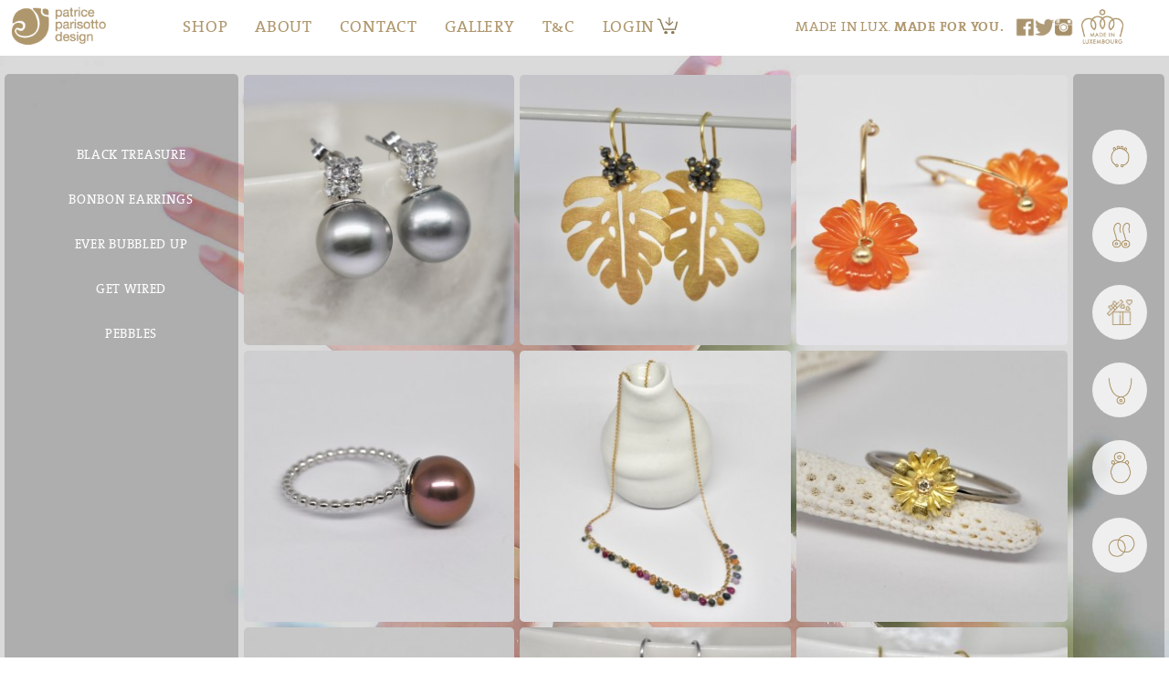

--- FILE ---
content_type: text/html; charset=UTF-8
request_url: https://patriceparisotto.com/products
body_size: 5785
content:
<!DOCTYPE html>
<html lang="en" dir="ltr">
  <head>
    <meta charset="utf-8" />
<script async src="https://www.googletagmanager.com/gtag/js?id=G-YNVNLBJZ2G"></script>
<script>window.dataLayer = window.dataLayer || [];function gtag(){dataLayer.push(arguments)};gtag("js", new Date());gtag("set", "developer_id.dMDhkMT", true);gtag("config", "G-YNVNLBJZ2G", {"groups":"default","page_placeholder":"PLACEHOLDER_page_location","allow_ad_personalization_signals":false});</script>
<meta name="Generator" content="Drupal 10 (https://www.drupal.org); Commerce 2" />
<meta name="MobileOptimized" content="width" />
<meta name="HandheldFriendly" content="true" />
<meta name="viewport" content="width=device-width, initial-scale=1.0" />
<link rel="icon" href="/sites/default/files/favicon.png" type="image/png" />

    <title>Products | Patrice Parisotto Design  - contemporary fine jewelry made in Luxembourg</title>
    <link rel="stylesheet" media="all" href="/sites/default/files/css/css_wGmThfZ0kW_DZXGtUc0nNtIkq0IARqU8yI50eLrzS6Y.css?delta=0&amp;language=en&amp;theme=default&amp;include=[base64]" />
<link rel="stylesheet" media="all" href="/sites/default/files/css/css_mWwzXz3INXmdQxE2A7nut1W6h5rCUz2xK5hjx2UrTbM.css?delta=1&amp;language=en&amp;theme=default&amp;include=[base64]" />

    
  </head>
  <body class="view-id-products display-id-page-1 path-products">
        <a href="#main-content" class="visually-hidden focusable skip-link">
      Skip to main content
    </a>
    <div id="bg"></div>
    
      <div class="dialog-off-canvas-main-canvas" data-off-canvas-main-canvas>
    <div class="layout-container">

  <header id="nav" role="banner">
      <div class="region region-header" id="header">
    <div id="block-default-site-branding" class="block block-system block-system-branding-block">
  
    
        <a href="/index.php/" rel="home" class="site-logo" id="logo">
      <img src="/sites/default/files/logo.png" alt="Home"/>
    </a>
      </div>
<nav role="navigation"
     aria-labelledby="block-default-main-menu-menu" id="block-menu-block-3" class="block block-menu navigation menu--main">
            
  <h2 class="visually-hidden" id="block-default-main-menu-menu">Main navigation</h2>
  

        
              <ul class="menu">
                    <li class="menu-item menu-item--active-trail">
        <a href="/products#home" title="" data-drupal-link-system-path="products" class="is-active">Shop</a>
              </li>
                <li class="menu-item">
        <a href="/content/about-patrice-parisotto" data-drupal-link-system-path="node/723">About</a>
              </li>
                <li class="menu-item">
        <a href="/contact" title="" data-drupal-link-system-path="contact">Contact</a>
              </li>
                <li class="menu-item">
        <a href="/gallery" data-drupal-link-system-path="gallery">Gallery</a>
              </li>
                <li class="menu-item">
        <a href="/content/terms-conditions-return-policy" data-drupal-link-system-path="node/22461">T&amp;C</a>
              </li>
                <li class="menu-item">
        <a href="/user/login" data-drupal-link-system-path="user/login">Login</a>
              </li>
        </ul>
  


  </nav>
<div id="block-block-11" class="block block-block-content block-block-content87916735-9276-4fe5-9159-babcacb6f48b">
  
    
      
            <div class="clearfix text-formatted field field--name-body field--type-text-with-summary field--label-hidden field__item"><p><a href="/cart"><img src="/sites/all/themes/parisottodesign/images/cart.png" alt="cart" title="cart" /></a></p>
</div>
      
  </div>
<div id="block-block-6" class="block block-block-content block-block-content55e72afa-54e7-46eb-93db-d2080e55abeb">
  
    
      
            <div class="clearfix text-formatted field field--name-body field--type-text-with-summary field--label-hidden field__item"><table><tbody><tr><td>Made in lux. <strong>Made for you.  </strong></td>
<td class="icons"><a href="https://www.facebook.com/parisottojewelrydesign" target="_blank"><img src="/sites/all/themes/parisottodesign/images/fb.png" alt="Facebook" /></a><a style="text-decoration:underline;" href="https://twitter.com/Parisottodesign" target="_blank"><img src="/sites/all/themes/parisottodesign/images/twitter.png" alt="Twitter" /></a><a href="http://instagram.com/parisottodesign/" target="_blank"><img src="/sites/all/themes/parisottodesign/images/instagramm.png" alt="Instagram" /></a></td>
<td><img src="/sites/all/themes/parisottodesign/images/made_in_luxembourg.png" alt="made in luxembourg" /></td>
</tr></tbody></table></div>
      
  </div>

  </div>

  </header>

    <div class="region region-highlighted" id="highlighted">
    

  </div>


  <main id="main" role="main">
    <a id="main-content" tabindex="-1"></a>
          <aside class="layout-sidebar-first sidebars" role="complementary">
          <div class="region region-sidebar-first" id="sidebar-first">
    <div class="wrapper">
      <div class="content-center">
        <div class="views-element-container block block-views block-views-blockcollection-menu-block" id="block-views-collection-menu-block">
  
    
      <div><div class="view view-collection-menu view-id-collection_menu view-display-id-block js-view-dom-id-e2d5e3b3b1bbaeaf1c2d2bc9540cfaaa240dfa40d2ae8b4b2a0aa69bf8301a4c">
  
    
      
      <div class="view-content">
      <div class="item-list">
  
  <ul>

          <li class="edit-taxonomy-catalog-tid-1136"><div class="views-field views-field-tid"><span class="field-content">1136</span></div><div class="views-field views-field-name"><span class="field-content"><a href="/products?collection=1136">Black Treasure</a></span></div></li>
          <li class="edit-taxonomy-catalog-tid-1636"><div class="views-field views-field-tid"><span class="field-content">1636</span></div><div class="views-field views-field-name"><span class="field-content"><a href="/products?collection=1636">Bonbon Earrings</a></span></div></li>
          <li class="edit-taxonomy-catalog-tid-1"><div class="views-field views-field-tid"><span class="field-content">1</span></div><div class="views-field views-field-name"><span class="field-content"><a href="/products?collection=1">Ever Bubbled Up</a></span></div></li>
          <li class="edit-taxonomy-catalog-tid-2"><div class="views-field views-field-tid"><span class="field-content">2</span></div><div class="views-field views-field-name"><span class="field-content"><a href="/products?collection=2">Get Wired</a></span></div></li>
          <li class="edit-taxonomy-catalog-tid-1274"><div class="views-field views-field-tid"><span class="field-content">1274</span></div><div class="views-field views-field-name"><span class="field-content"><a href="/products?collection=1274">Pebbles</a></span></div></li>
    
  </ul>

</div>

    </div>
  
          </div>
</div>

  </div>

      </div>
    </div>
  </div>

      </aside>
    
    <div class="layout-content">
        <div class="region region-content" id="content">
    <div id="block-default-page-title" class="block block-core block-page-title-block">
  
    
      
  <h1 class="page-title" id="page-title">Products</h1>


  </div>
<div id="block-default-parisottodesign-system-main" class="block block-system block-system-main-block">
  
    
      <div class="views-element-container"><div class="view view-products view-id-products view-display-id-page_1 js-view-dom-id-4c1f65facc6e3518d50c7c36c864b83eadf0167528adf1a305b64511b1e01684">
  
    
      
      <div class="view-content">
      <div data-drupal-views-infinite-scroll-content-wrapper class="views-infinite-scroll-content-wrapper clearfix">    <div class="views-row"><div class="views-field views-field-title"><span class="field-content"><span><a href="/product/24113" hreflang="en">Tahitian Pearl Studs, Diamonds, 18k White Gold</a></span></span></div><div><span><div class="view view-price view-id-price view-display-id-default js-view-dom-id-ffe52cf1a96775c98ff81406b534bf3786fef2861760832e7a2f220e58c921f6">
  
    
      
      <div class="view-content">
          <div class="views-row"><div><span>from €2,965.00</span></div></div>

    </div>
  
          </div>
</span></div><div class="views-field views-field-uc-product-image"><div class="field-content">
 <div  data-fancybox="gallery-page_1"  data-src="/sites/default/files/DSC_0186.JPG" style="cursor:pointer;">
 	<img src="/sites/default/files/styles/media_thumbnail/public/DSC_0186.JPG?h=f5f46132&amp;itok=NrHCBAuV" width="300" height="300" alt="" loading="lazy" class="image-style-media-thumbnail" />


 </div></div></div></div>
    <div class="views-row"><div class="views-field views-field-title"><span class="field-content"><span><a href="/product/24098" hreflang="en">Dangling palm leaf earrings, black diamond beads</a></span></span></div><div><span><div class="view view-price view-id-price view-display-id-default js-view-dom-id-f95672704041df0f233b710f68f0602ff253a6249fbe6ed22e21d7cb1f62cc60">
  
    
      
      <div class="view-content">
          <div class="views-row"><div><span>from €2,260.00</span></div></div>

    </div>
  
          </div>
</span></div><div class="views-field views-field-uc-product-image"><div class="field-content">
 <div  data-fancybox="gallery-page_1"  data-src="/sites/default/files/DSC_0999.JPG" style="cursor:pointer;">
 	<img src="/sites/default/files/styles/media_thumbnail/public/DSC_0999.JPG?h=857d0035&amp;itok=XEzXTUJ0" width="300" height="300" alt="" loading="lazy" class="image-style-media-thumbnail" />


 </div></div></div></div>
    <div class="views-row"><div class="views-field views-field-title"><span class="field-content"><span><a href="/product/24103" hreflang="en">18k Yellow Gold Hoop Earrings with Orange Agate Flowers</a></span></span></div><div><span><div class="view view-price view-id-price view-display-id-default js-view-dom-id-74fc7f3e682aef6ae6766e65f81ace656b32f8bc7b2d873c9e2a5e73efef9967">
  
    
      
      <div class="view-content">
          <div class="views-row"><div><span>from €1,257.00</span></div></div>

    </div>
  
          </div>
</span></div><div class="views-field views-field-uc-product-image"><div class="field-content">
 <div  data-fancybox="gallery-page_1"  data-src="/sites/default/files/DSC_0476.JPG" style="cursor:pointer;">
 	<img src="/sites/default/files/styles/media_thumbnail/public/DSC_0476.JPG?h=2e92d70c&amp;itok=1JR0qFmi" width="300" height="300" alt="" loading="lazy" class="image-style-media-thumbnail" />


 </div></div></div></div>
    <div class="views-row"><div class="views-field views-field-title"><span class="field-content"><span><a href="/product/24109" hreflang="en">Dainty and Minimalist 18k White Gold Beaded Ring with Edison Pearl</a></span></span></div><div><span><div class="view view-price view-id-price view-display-id-default js-view-dom-id-29e4d873ba15a00f11056fa2a9408316dbee169914bd0188f812f4d7fd4a630b">
  
    
      
      <div class="view-content">
          <div class="views-row"><div><span>from €2,144.00</span></div></div>

    </div>
  
          </div>
</span></div><div class="views-field views-field-uc-product-image"><div class="field-content">
 <div  data-fancybox="gallery-page_1"  data-src="/sites/default/files/DSC_0353.JPG" style="cursor:pointer;">
 	<img src="/sites/default/files/styles/media_thumbnail/public/DSC_0353.JPG?h=f39e822a&amp;itok=2VUWBt4E" width="300" height="300" alt="" loading="lazy" class="image-style-media-thumbnail" />


 </div></div></div></div>
    <div class="views-row"><div class="views-field views-field-title"><span class="field-content"><span><a href="/product/24104" hreflang="en">Delicate 18k Yellow Gold Necklace with Sapphire Drops in Various Colours</a></span></span></div><div><span><div class="view view-price view-id-price view-display-id-default js-view-dom-id-a8311642a17d8c5bc871e3ab7eddd425226e376bfad4f76fbbd84cb0245baffe">
  
    
      
      <div class="view-content">
          <div class="views-row"><div><span>from €1,395.00</span></div></div>

    </div>
  
          </div>
</span></div><div class="views-field views-field-uc-product-image"><div class="field-content">
 <div  data-fancybox="gallery-page_1"  data-src="/sites/default/files/DSC_0205.JPG" style="cursor:pointer;">
 	<img src="/sites/default/files/styles/media_thumbnail/public/DSC_0205.JPG?h=6c90a203&amp;itok=mAep_S3F" width="300" height="300" alt="" loading="lazy" class="image-style-media-thumbnail" />


 </div></div></div></div>
    <div class="views-row"><div class="views-field views-field-title"><span class="field-content"><span><a href="/product/24110" hreflang="en">Dainty 18k White and Yellow Gold Daisy Ring with Diamond</a></span></span></div><div><span><div class="view view-price view-id-price view-display-id-default js-view-dom-id-93840273e13dbed3023ee3ed6aca91a07fbd99352cf702f4f42dcb152270c0b8">
  
    
      
      <div class="view-content">
          <div class="views-row"><div><span>from €845.00</span></div></div>

    </div>
  
          </div>
</span></div><div class="views-field views-field-uc-product-image"><div class="field-content">
 <div  data-fancybox="gallery-page_1"  data-src="/sites/default/files/DSC_0176.JPG" style="cursor:pointer;">
 	<img src="/sites/default/files/styles/media_thumbnail/public/DSC_0176.JPG?h=74c06dfb&amp;itok=Ogh1WsT2" width="300" height="300" alt="" loading="lazy" class="image-style-media-thumbnail" />


 </div></div></div></div>
    <div class="views-row"><div class="views-field views-field-title"><span class="field-content"><span><a href="/product/24096" hreflang="en">Endless wrapped ring, silver and gold ring, tanzanite</a></span></span></div><div><span><div class="view view-price view-id-price view-display-id-default js-view-dom-id-6399291f5f860b0f0832e09ee769ec118914b27a0a1f39b72cbafcb801cdfebc">
  
    
      
      <div class="view-content">
          <div class="views-row"><div><span>from €872.00</span></div></div>

    </div>
  
          </div>
</span></div><div class="views-field views-field-uc-product-image"><div class="field-content">
 <div  data-fancybox="gallery-page_1"  data-src="/sites/default/files/DSC_0173.JPG" style="cursor:pointer;">
 	<img src="/sites/default/files/styles/media_thumbnail/public/DSC_0173.JPG?h=c87515e9&amp;itok=hgm3nYXu" width="300" height="300" alt="" loading="lazy" class="image-style-media-thumbnail" />


 </div></div></div></div>
    <div class="views-row"><div class="views-field views-field-title"><span class="field-content"><span><a href="/product/24116" hreflang="en">Cascading Blue Diamond Beads Vine Earrings, 18k white gold</a></span></span></div><div><span><div class="view view-price view-id-price view-display-id-default js-view-dom-id-5e0a4a081fc5152d366a2c14e4b10143dca84fa581e1ea095e9f218b7833c6f8">
  
    
      
      <div class="view-content">
          <div class="views-row"><div><span>from €2,080.00</span></div></div>

    </div>
  
          </div>
</span></div><div class="views-field views-field-uc-product-image"><div class="field-content">
 <div  data-fancybox="gallery-page_1"  data-src="/sites/default/files/DSC_0466_0.JPG" style="cursor:pointer;">
 	<img src="/sites/default/files/styles/media_thumbnail/public/DSC_0466_0.JPG?h=8c7c1ecd&amp;itok=COWwbInr" width="300" height="300" alt="" loading="lazy" class="image-style-media-thumbnail" />


 </div></div></div></div>
    <div class="views-row"><div class="views-field views-field-title"><span class="field-content"><span><a href="/product/24064" hreflang="en">Leaf dangle earrings, gold, carnelian</a></span></span></div><div><span><div class="view view-price view-id-price view-display-id-default js-view-dom-id-9c937ee8784e3e42c340a6e757a3263c65cc8e4544687fdcabfa6767be8ef667">
  
    
      
      <div class="view-content">
          <div class="views-row"><div><span>from €2,352.00</span></div></div>

    </div>
  
          </div>
</span></div><div class="views-field views-field-uc-product-image"><div class="field-content">
 <div  data-fancybox="gallery-page_1"  data-src="/sites/default/files/DSC_0797_0.JPG" style="cursor:pointer;">
 	<img src="/sites/default/files/styles/media_thumbnail/public/DSC_0797_0.JPG?h=fee4874d&amp;itok=gt6DD89a" width="300" height="300" alt="" loading="lazy" class="image-style-media-thumbnail" />


 </div></div></div></div>
    <div class="views-row"><div class="views-field views-field-title"><span class="field-content"><span><a href="/product/24090" hreflang="en">flower bouquet ring, gold</a></span></span></div><div><span><div class="view view-price view-id-price view-display-id-default js-view-dom-id-0ee1d73e4e9ecc0ca618783b45034e1ca26b782e666b0b84fcb379aa199f37d0">
  
    
      
      <div class="view-content">
          <div class="views-row"><div><span>from €1,367.00</span></div></div>

    </div>
  
          </div>
</span></div><div class="views-field views-field-uc-product-image"><div class="field-content">
 <div  data-fancybox="gallery-page_1"  data-src="/sites/default/files/DSC_0995.JPG" style="cursor:pointer;">
 	<img src="/sites/default/files/styles/media_thumbnail/public/DSC_0995.JPG?h=0f2221ec&amp;itok=XxbNo9yz" width="300" height="300" alt="" loading="lazy" class="image-style-media-thumbnail" />


 </div></div></div></div>
    <div class="views-row"><div class="views-field views-field-title"><span class="field-content"><span><a href="/product/23029" hreflang="und">gold ring with tourmaline and diamonds</a></span></span></div><div><span><div class="view view-price view-id-price view-display-id-default js-view-dom-id-85175d47b77e298232c6897ea4639ee9005053573336f65741d110bf22b3ba0f">
  
    
      
      <div class="view-content">
          <div class="views-row"><div><span>from €2,756.00</span></div></div>

    </div>
  
          </div>
</span></div><div class="views-field views-field-uc-product-image"><div class="field-content">
 <div  data-fancybox="gallery-page_1"  data-src="/sites/default/files/il_fullxfull.2041954014_1vm1_0.jpg" style="cursor:pointer;">
 	<img src="/sites/default/files/styles/media_thumbnail/public/il_fullxfull.2041954014_1vm1_0.jpg?h=2345f5c2&amp;itok=TlMU1Frn" width="300" height="300" alt="" loading="lazy" class="image-style-media-thumbnail" />


 </div></div></div></div>
    <div class="views-row"><div class="views-field views-field-title"><span class="field-content"><span><a href="/product/24114" hreflang="en">Green Jade Necklace, 18k yellow gold</a></span></span></div><div><span><div class="view view-price view-id-price view-display-id-default js-view-dom-id-b4e1a5f607074c6296293e415c87ff057f63380fa79753a264c901843219f27f">
  
    
      
      <div class="view-content">
          <div class="views-row"><div><span>from €1,670.00</span></div></div>

    </div>
  
          </div>
</span></div><div class="views-field views-field-uc-product-image"><div class="field-content">
 <div  data-fancybox="gallery-page_1"  data-src="/sites/default/files/DSC_0070.JPG" style="cursor:pointer;">
 	<img src="/sites/default/files/styles/media_thumbnail/public/DSC_0070.JPG?h=f1e9771f&amp;itok=vrgsht9j" width="300" height="300" alt="" loading="lazy" class="image-style-media-thumbnail" />


 </div></div></div></div>
</div>

    </div>
  
      
<ul class="js-pager__items pager" data-drupal-views-infinite-scroll-pager="automatic">
  <li class="pager__item">
    <a class="button" href="?page=1" title="Load more items" rel="next">Load More</a>
  </li>
</ul>

          </div>
</div>

  </div>

  </div>

    </div>
          <aside class="layout-sidebar-second sidebars" role="complementary">
          <div class="region region-sidebar-second" id="sidebar-second">
    <div class="wrapper">
      <div class="content-center">
        <div class="views-element-container block block-views block-views-blockcollection-menu-block-1" id="block-views-collection-menu-block-1">
  
    
      <div><div class="view view-collection-menu view-id-collection_menu view-display-id-block_1 js-view-dom-id-ab488d20383709806ff55680c496a237d2657fc97dc93ecf1fdc00eea3d71fb9">
  
    
      
      <div class="view-content">
      <div class="item-list">
  
  <ul>

          <li class="edit-taxonomy-catalog-tid-7"><div class="views-field views-field-tid"><span class="field-content">7</span></div><div class="views-field views-field-name"><span class="field-content"><a href="/products?catalog=7">Bracelets</a></span></div></li>
          <li class="edit-taxonomy-catalog-tid-8"><div class="views-field views-field-tid"><span class="field-content">8</span></div><div class="views-field views-field-name"><span class="field-content"><a href="/products?catalog=8">Earrings</a></span></div></li>
          <li class="edit-taxonomy-catalog-tid-1618"><div class="views-field views-field-tid"><span class="field-content">1618</span></div><div class="views-field views-field-name"><span class="field-content"><a href="/products?catalog=1618">Gift voucher</a></span></div></li>
          <li class="edit-taxonomy-catalog-tid-9"><div class="views-field views-field-tid"><span class="field-content">9</span></div><div class="views-field views-field-name"><span class="field-content"><a href="/products?catalog=9">Necklaces</a></span></div></li>
          <li class="edit-taxonomy-catalog-tid-10"><div class="views-field views-field-tid"><span class="field-content">10</span></div><div class="views-field views-field-name"><span class="field-content"><a href="/products?catalog=10">Rings</a></span></div></li>
          <li class="edit-taxonomy-catalog-tid-11"><div class="views-field views-field-tid"><span class="field-content">11</span></div><div class="views-field views-field-name"><span class="field-content"><a href="/products?catalog=11">Wedding rings</a></span></div></li>
    
  </ul>

</div>

    </div>
  
          </div>
</div>

  </div>

      </div>
    </div>
  </div>

      </aside>
    
  </main>

  
</div>
  </div>

    
    <script type="application/json" data-drupal-selector="drupal-settings-json">{"path":{"baseUrl":"\/","scriptPath":null,"pathPrefix":"","currentPath":"products","currentPathIsAdmin":false,"isFront":false,"currentLanguage":"en"},"pluralDelimiter":"\u0003","suppressDeprecationErrors":true,"ajaxPageState":{"libraries":"admin_dialogs\/admin_dialogs.selector,commerce_stripe\/stripe,core\/normalize,default\/base,default\/messages,default\/styles,fancybox_ui\/fancybox,google_analytics\/google_analytics,status_messages\/status-messages,system\/base,views\/views.module,views_infinite_scroll\/views-infinite-scroll","theme":"default","theme_token":null},"ajaxTrustedUrl":[],"admin_dialogs":{"paths":{"\/admin\/config\/system\/actions\/configure\/*":{"class":["use-ajax"],"data-dialog-type":"modal","data-dialog-options":"{\u0022width\u0022:\u0022550\u0022}"},"\/admin\/config\/search\/redirect\/add*":{"class":["use-ajax"],"data-dialog-type":"modal","data-dialog-options":"{\u0022width\u0022:\u0022650\u0022}"},"\/admin\/config\/user-interface\/admin-toolbar*":{"class":["use-ajax"],"data-dialog-type":"modal","data-dialog-options":"{\u0022width\u0022:\u0022550\u0022}"},"\/aggregator\/sources\/add*":{"class":["use-ajax"],"data-dialog-type":"modal","data-dialog-options":"{\u0022width\u0022:\u0022550\u0022}"},"\/aggregator\/sources\/*\/delete*":{"class":["use-ajax"],"data-dialog-type":"modal","data-dialog-options":"{\u0022width\u0022:\u0022550\u0022}"},"\/admin\/config\/services\/aggregator\/settings*":{"class":["use-ajax"],"data-dialog-type":"modal","data-dialog-options":"{\u0022width\u0022:\u0022550\u0022}"},"*\/admin\/config\/content\/paragraphs*":{"class":["use-ajax"],"data-dialog-type":"modal","data-dialog-options":"{\u0022width\u0022:\u0022550\u0022}"},"\/admin\/config\/services\/aggregator\/delete\/*":{"class":["use-ajax"],"data-dialog-type":"modal","data-dialog-options":"{\u0022width\u0022:\u0022550\u0022}"},"\/admin\/config\/system\/delete-orphans*":{"class":["use-ajax"],"data-dialog-type":"modal","data-dialog-options":"{\u0022width\u0022:\u0022550\u0022}"},"\/admin\/config\/development\/settings*":{"class":["use-ajax"],"data-dialog-type":"modal","data-dialog-options":"{\u0022width\u0022:\u0022550\u0022}"},"\/aggregator\/sources\/*\/configure*":{"class":["use-ajax"],"data-dialog-type":"modal","data-dialog-options":"{\u0022width\u0022:\u0022550\u0022}"},"\/comment\/*\/edit*":{"class":["use-ajax"],"data-dialog-type":"modal","data-dialog-options":"{\u0022width\u0022:\u0022550\u0022}"},"\/admin\/config\/search\/simplesitemap\/variants*":{"class":["use-ajax"],"data-dialog-type":"modal","data-dialog-options":"{\u0022width\u0022:\u0022550\u0022}"},"\/admin\/config\/search\/simplesitemap\/types\/*":{"class":["use-ajax"],"data-dialog-type":"modal","data-dialog-options":"{\u0022width\u0022:\u0022550\u0022}"},"\/admin\/config\/system\/file-resup-settings*":{"class":["use-ajax"],"data-dialog-type":"modal","data-dialog-options":"{\u0022width\u0022:\u0022550\u0022}"},"\/admin\/config\/media\/image_effects*":{"class":["use-ajax"],"data-dialog-type":"modal","data-dialog-options":"{\u0022width\u0022:\u0022550\u0022}"},"\/admin\/config\/media\/image-styles\/manage\/*\/effects\/*":{"class":["use-ajax"],"data-dialog-type":"modal","data-dialog-options":"{\u0022width\u0022:\u0022550\u0022}"},"\/admin\/config\/media\/media_file_delete\/settings*":{"class":["use-ajax"],"data-dialog-type":"modal","data-dialog-options":"{\u0022width\u0022:\u0022550\u0022}"},"\/admin\/config\/media\/media-library*":{"class":["use-ajax"],"data-dialog-type":"modal","data-dialog-options":"{\u0022width\u0022:\u0022550\u0022}"},"*\/admin\/config\/services\/rss-publishing*":{"class":["use-ajax"],"data-dialog-type":"modal","data-dialog-options":"{\u0022width\u0022:\u0022550\u0022}"},"*\/admin\/config\/development\/maintenance*":{"class":["use-ajax"],"data-dialog-type":"modal","data-dialog-options":"{\u0022width\u0022:\u0022550\u0022}"},"*\/admin\/modules\/install*":{"class":["use-ajax"],"data-dialog-type":"modal","data-dialog-options":"{\u0022width\u0022:\u0022550\u0022}"},"*\/admin\/theme\/install*":{"class":["use-ajax"],"data-dialog-type":"modal","data-dialog-options":"{\u0022width\u0022:\u0022550\u0022}"},"*\/admin\/config\/development\/logging*":{"class":["use-ajax"],"data-dialog-type":"modal","data-dialog-options":"{\u0022width\u0022:\u0022550\u0022}"},"*\/admin\/config\/regional\/settings*":{"class":["use-ajax"],"data-dialog-type":"modal","data-dialog-options":"{\u0022width\u0022:\u0022550\u0022}"},"*\/admin\/config\/media\/media-settings*":{"class":["use-ajax"],"data-dialog-type":"modal","data-dialog-options":"{\u0022width\u0022:\u0022550\u0022}"},"*\/admin\/config\/media\/image-toolkit*":{"class":["use-ajax"],"data-dialog-type":"modal","data-dialog-options":"{\u0022width\u0022:\u0022550\u0022}"},"\/admin\/config\/services\/rest\/resource\/*\/edit":{"class":["use-ajax"],"data-dialog-type":"modal","data-dialog-options":"{\u0022width\u0022:\u0022550\u0022}"},"\/admin\/config\/user-interface\/shortcut\/link\/*":{"class":["use-ajax"],"data-dialog-type":"modal","data-dialog-options":"{\u0022width\u0022:\u0022550\u0022}"}},"selectors":{"a.media-library-item__remove":{"class":["use-ajax"],"data-dialog-type":"modal","data-dialog-options":"{\u0022width\u0022:\u0022550\u0022}"},"#menu-overview li.edit a":{"class":["use-ajax"],"data-dialog-type":"modal","data-dialog-options":"{\u0022width\u0022:\u0022650\u0022}"},".node-revision-table .revert a":{"class":["use-ajax"],"data-dialog-type":"modal","data-dialog-options":"{\u0022width\u0022:\u0022550\u0022}"},".node-revision-table .delete a":{"class":["use-ajax"],"data-dialog-type":"modal","data-dialog-options":"{\u0022width\u0022:\u0022550\u0022}"}}},"google_analytics":{"account":"G-YNVNLBJZ2G","trackOutbound":true,"trackMailto":true,"trackTel":true,"trackDownload":true,"trackDownloadExtensions":"7z|aac|arc|arj|asf|asx|avi|bin|csv|doc(x|m)?|dot(x|m)?|exe|flv|gif|gz|gzip|hqx|jar|jpe?g|js|mp(2|3|4|e?g)|mov(ie)?|msi|msp|pdf|phps|png|ppt(x|m)?|pot(x|m)?|pps(x|m)?|ppam|sld(x|m)?|thmx|qtm?|ra(m|r)?|sea|sit|tar|tgz|torrent|txt|wav|wma|wmv|wpd|xls(x|m|b)?|xlt(x|m)|xlam|xml|z|zip"},"statusMessages":null,"views":{"ajax_path":"\/views\/ajax","ajaxViews":{"views_dom_id:4c1f65facc6e3518d50c7c36c864b83eadf0167528adf1a305b64511b1e01684":{"view_name":"products","view_display_id":"page_1","view_args":"","view_path":"\/products","view_base_path":"products","view_dom_id":"4c1f65facc6e3518d50c7c36c864b83eadf0167528adf1a305b64511b1e01684","pager_element":0}}},"user":{"uid":0,"permissionsHash":"0310842f1dce69e05e0acb5fa4f1061628c886b3e4906fbf634ceecf451babaa"}}</script>
<script src="/sites/default/files/js/js_1opJ4pjbn0N2HZDihN2E4eWUw1kXfF9LbXntdnVgxC4.js?scope=footer&amp;delta=0&amp;language=en&amp;theme=default&amp;include=[base64]"></script>
<script src="https://js.stripe.com/v3/"></script>
<script src="/sites/default/files/js/js_aO82j_J_RFUm3CmEW3-I_zI5zy6SCEM86DWJGNbpjLU.js?scope=footer&amp;delta=2&amp;language=en&amp;theme=default&amp;include=[base64]"></script>

  </body>
</html>


--- FILE ---
content_type: text/css
request_url: https://patriceparisotto.com/sites/default/files/css/css_mWwzXz3INXmdQxE2A7nut1W6h5rCUz2xK5hjx2UrTbM.css?delta=1&language=en&theme=default&include=eJxdj1sOAiEMRTfEDEsiFTqkSaGGFhVX70SCUX_anvv4KKRCNSQClqwevmlXZIwmzUUpBVvEoNboin4ul0UyY4AKPIyi-n_BqYF1DQVVIaP6ydtip0MNi7-Aokt4QGc7M4NPa-GP9ylGaeirtAJMT3Q3wrv699yLpM7oDqhxXOQROvl1z1ygelAlO9-JTZhnb1vqNtUXRodvIQ
body_size: 12493
content:
/* @license MIT https://github.com/necolas/normalize.css/blob/8.0.1/LICENSE.md */
html{line-height:1.15;-webkit-text-size-adjust:100%;}body{margin:0;}main{display:block;}h1{font-size:2em;margin:0.67em 0;}hr{box-sizing:content-box;height:0;overflow:visible;}pre{font-family:monospace,monospace;font-size:1em;}a{background-color:transparent;}abbr[title]{border-bottom:none;text-decoration:underline;text-decoration:underline dotted;}b,strong{font-weight:bolder;}code,kbd,samp{font-family:monospace,monospace;font-size:1em;}small{font-size:80%;}sub,sup{font-size:75%;line-height:0;position:relative;vertical-align:baseline;}sub{bottom:-0.25em;}sup{top:-0.5em;}img{border-style:none;}button,input,optgroup,select,textarea{font-family:inherit;font-size:100%;line-height:1.15;margin:0;}button,input{overflow:visible;}button,select{text-transform:none;}button,[type="button"],[type="reset"],[type="submit"]{-webkit-appearance:button;}button::-moz-focus-inner,[type="button"]::-moz-focus-inner,[type="reset"]::-moz-focus-inner,[type="submit"]::-moz-focus-inner{border-style:none;padding:0;}button:-moz-focusring,[type="button"]:-moz-focusring,[type="reset"]:-moz-focusring,[type="submit"]:-moz-focusring{outline:1px dotted ButtonText;}fieldset{padding:0.35em 0.75em 0.625em;}legend{box-sizing:border-box;color:inherit;display:table;max-width:100%;padding:0;white-space:normal;}progress{vertical-align:baseline;}textarea{overflow:auto;}[type="checkbox"],[type="radio"]{box-sizing:border-box;padding:0;}[type="number"]::-webkit-inner-spin-button,[type="number"]::-webkit-outer-spin-button{height:auto;}[type="search"]{-webkit-appearance:textfield;outline-offset:-2px;}[type="search"]::-webkit-search-decoration{-webkit-appearance:none;}::-webkit-file-upload-button{-webkit-appearance:button;font:inherit;}details{display:block;}summary{display:list-item;}template{display:none;}[hidden]{display:none;}
/* @license GNU-GPL-2.0-or-later https://www.drupal.org/licensing/faq */
.action-links{margin:1em 0;padding:0;list-style:none;}[dir="rtl"] .action-links{margin-right:0;}.action-links li{display:inline-block;margin:0 0.3em;}.action-links li:first-child{margin-left:0;}[dir="rtl"] .action-links li:first-child{margin-right:0;margin-left:0.3em;}.button-action{display:inline-block;padding:0.2em 0.5em 0.3em;text-decoration:none;line-height:160%;}.button-action:before{margin-left:-0.1em;padding-right:0.2em;content:"+";font-weight:900;}[dir="rtl"] .button-action:before{margin-right:-0.1em;margin-left:0;padding-right:0;padding-left:0.2em;}
.breadcrumb{padding-bottom:0.5em;}.breadcrumb ol{margin:0;padding:0;}[dir="rtl"] .breadcrumb ol{margin-right:0;}.breadcrumb li{display:inline;margin:0;padding:0;list-style-type:none;}.breadcrumb li:before{content:" \BB ";}.breadcrumb li:first-child:before{content:none;}
.button,.image-button{margin-right:1em;margin-left:1em;}.button:first-child,.image-button:first-child{margin-right:0;margin-left:0;}
.container-inline label:after,.container-inline .label:after{content:":";}.form-type-radios .container-inline label:after,.form-type-checkboxes .container-inline label:after{content:"";}.form-type-radios .container-inline .form-type-radio,.form-type-checkboxes .container-inline .form-type-checkbox{margin:0 1em;}.container-inline .form-actions,.container-inline.form-actions{margin-top:0;margin-bottom:0;}
details{margin-top:1em;margin-bottom:1em;border:1px solid #ccc;}details > .details-wrapper{padding:0.5em 1.5em;}summary{padding:0.2em 0.5em;cursor:pointer;}
.exposed-filters .filters{float:left;margin-right:1em;}[dir="rtl"] .exposed-filters .filters{float:right;margin-right:0;margin-left:1em;}.exposed-filters .form-item{margin:0 0 0.1em 0;padding:0;}.exposed-filters .form-item label{float:left;width:10em;font-weight:normal;}[dir="rtl"] .exposed-filters .form-item label{float:right;}.exposed-filters .form-select{width:14em;}.exposed-filters .current-filters{margin-bottom:1em;}.exposed-filters .current-filters .placeholder{font-weight:bold;font-style:normal;}.exposed-filters .additional-filters{float:left;margin-right:1em;}[dir="rtl"] .exposed-filters .additional-filters{float:right;margin-right:0;margin-left:1em;}
.field__label{font-weight:bold;}.field--label-inline .field__label,.field--label-inline .field__items{float:left;}.field--label-inline .field__label,.field--label-inline > .field__item,.field--label-inline .field__items{padding-right:0.5em;}[dir="rtl"] .field--label-inline .field__label,[dir="rtl"] .field--label-inline .field__items{padding-right:0;padding-left:0.5em;}.field--label-inline .field__label::after{content:":";}
form .field-multiple-table{margin:0;}form .field-multiple-table .field-multiple-drag{width:30px;padding-right:0;}[dir="rtl"] form .field-multiple-table .field-multiple-drag{padding-left:0;}form .field-multiple-table .field-multiple-drag .tabledrag-handle{padding-right:0.5em;}[dir="rtl"] form .field-multiple-table .field-multiple-drag .tabledrag-handle{padding-right:0;padding-left:0.5em;}form .field-add-more-submit{margin:0.5em 0 0;}.form-item,.form-actions{margin-top:1em;margin-bottom:1em;}tr.odd .form-item,tr.even .form-item{margin-top:0;margin-bottom:0;}.form-composite > .fieldset-wrapper > .description,.form-item .description{font-size:0.85em;}label.option{display:inline;font-weight:normal;}.form-composite > legend,.label{display:inline;margin:0;padding:0;font-size:inherit;font-weight:bold;}.form-checkboxes .form-item,.form-radios .form-item{margin-top:0.4em;margin-bottom:0.4em;}.form-type-radio .description,.form-type-checkbox .description{margin-left:2.4em;}[dir="rtl"] .form-type-radio .description,[dir="rtl"] .form-type-checkbox .description{margin-right:2.4em;margin-left:0;}.marker{color:#e00;}.form-required:after{display:inline-block;width:6px;height:6px;margin:0 0.3em;content:"";vertical-align:super;background-image:url(/sites/all/themes/parisottodesign/images/icons/required.svg);background-repeat:no-repeat;background-size:6px 6px;}abbr.tabledrag-changed,abbr.ajax-changed{border-bottom:none;}.form-item input.error,.form-item textarea.error,.form-item select.error{border:2px solid red;}.form-item--error-message:before{display:inline-block;width:14px;height:14px;content:"";vertical-align:sub;background:url(/sites/all/themes/parisottodesign/images/icons/error.svg) no-repeat;background-size:contain;}
.icon-help{padding:1px 0 1px 20px;background:url(/sites/all/themes/parisottodesign/images/icons/help.png) 0 50% no-repeat;}[dir="rtl"] .icon-help{padding:1px 20px 1px 0;background-position:100% 50%;}.feed-icon{display:block;overflow:hidden;width:16px;height:16px;text-indent:-9999px;background:url(/sites/all/themes/parisottodesign/images/icons/feed.svg) no-repeat;}
.form--inline .form-item{float:left;margin-right:0.5em;}[dir="rtl"] .form--inline .form-item{float:right;margin-right:0;margin-left:0.5em;}[dir="rtl"] .views-filterable-options-controls .form-item{margin-right:2%;}.form--inline .form-item-separator{margin-top:2.3em;margin-right:1em;margin-left:0.5em;}[dir="rtl"] .form--inline .form-item-separator{margin-right:0.5em;margin-left:1em;}.form--inline .form-actions{clear:left;}[dir="rtl"] .form--inline .form-actions{clear:right;}
.item-list .title{font-weight:bold;}.item-list ul{margin:0 0 0.75em 0;padding:0;}.item-list li{margin:0 0 0.25em 1.5em;padding:0;}[dir="rtl"] .item-list li{margin:0 1.5em 0.25em 0;}.item-list--comma-list{display:inline;}.item-list--comma-list .item-list__comma-list,.item-list__comma-list li,[dir="rtl"] .item-list--comma-list .item-list__comma-list,[dir="rtl"] .item-list__comma-list li{margin:0;}
button.link{margin:0;padding:0;cursor:pointer;border:0;background:transparent;font-size:1em;}label button.link{font-weight:bold;}
ul.inline,ul.links.inline{display:inline;padding-left:0;}[dir="rtl"] ul.inline,[dir="rtl"] ul.links.inline{padding-right:0;padding-left:15px;}ul.inline li{display:inline;padding:0 0.5em;list-style-type:none;}ul.links a.is-active{color:#000;}
ul.menu{margin-left:1em;padding:0;list-style:none outside;text-align:left;}[dir="rtl"] ul.menu{margin-right:1em;margin-left:0;text-align:right;}.menu-item--expanded{list-style-type:circle;list-style-image:url(/sites/all/themes/parisottodesign/images/icons/menu-expanded.png);}.menu-item--collapsed{list-style-type:disc;list-style-image:url(/sites/all/themes/parisottodesign/images/icons/menu-collapsed.png);}[dir="rtl"] .menu-item--collapsed{list-style-image:url(/sites/all/themes/parisottodesign/images/icons/menu-collapsed-rtl.png);}.menu-item{margin:0;padding-top:0.2em;}ul.menu a.is-active{color:#000;}
.more-link{display:block;text-align:right;}[dir="rtl"] .more-link{text-align:left;}
.pager__items{clear:both;text-align:center;}.pager__item{display:inline;padding:0.5em;}.pager__item.is-active{font-weight:bold;}
tr.drag{background-color:#fffff0;}tr.drag-previous{background-color:#ffd;}body div.tabledrag-changed-warning{margin-bottom:0.5em;}
tr.selected td{background:#ffc;}td.checkbox,th.checkbox{text-align:center;}[dir="rtl"] td.checkbox,[dir="rtl"] th.checkbox{text-align:center;}
th.is-active img{display:inline;}td.is-active{background-color:#ddd;}
div.tabs{margin:1em 0;}ul.tabs{margin:0 0 0.5em;padding:0;list-style:none;}.tabs > li{display:inline-block;margin-right:0.3em;}[dir="rtl"] .tabs > li{margin-right:0;margin-left:0.3em;}.tabs a{display:block;padding:0.2em 1em;text-decoration:none;}.tabs a.is-active{background-color:#eee;}.tabs a:focus,.tabs a:hover{background-color:#f5f5f5;}
.form-textarea-wrapper textarea{display:block;box-sizing:border-box;width:100%;margin:0;}
.ui-dialog--narrow{max-width:500px;}@media screen and (max-width:600px){.ui-dialog--narrow{min-width:95%;max-width:95%;}}
[data-drupal-messages]{padding:20px;}.messages{padding:15px 20px 15px 35px;word-wrap:break-word;border:1px solid;border-width:1px 1px 1px 0;border-radius:2px;background:no-repeat 10px 17px;overflow-wrap:break-word;max-width:960px;margin-left:auto;margin-right:auto;}[dir="rtl"] .messages{padding-right:35px;padding-left:20px;text-align:right;border-width:1px 0 1px 1px;background-position:right 10px top 17px;}.messages + .messages{margin-top:1.538em;}.messages__list{margin:0;padding:0;list-style:none;}.messages__item + .messages__item{margin-top:0.769em;}.messages--status{color:#325E1C;border-color:#C9E1BD #C9E1BD #C9E1BD transparent;background-color:#F3FAEF;background-image:url(/sites/all/themes/parisottodesign/images/icons/check.svg);box-shadow:-8px 0 0 #77B259;}[dir="rtl"] .messages--status{margin-left:0;border-color:#C9E1BD transparent #C9E1BD #C9E1BD;box-shadow:8px 0 0 #77B259;}.messages--warning{color:#734C00;border-color:#F4DAA6 #F4DAA6 #F4DAA6 transparent;background-color:#FDF8ED;background-image:url(/sites/all/themes/parisottodesign/images/icons/warning.svg);box-shadow:-8px 0 0 #E09600;}[dir="rtl"] .messages--warning{border-color:#F4DAA6 transparent #F4DAA6 #F4DAA6;box-shadow:8px 0 0 #E09600;}.messages--error{color:#A51B00;border-color:#F9C9BF #F9C9BF #F9C9BF transparent;background-color:#FCF4F2;background-image:url(/sites/all/themes/parisottodesign/images/icons/error.svg);box-shadow:-8px 0 0 #E62600;}[dir="rtl"] .messages--error{border-color:#F9C9BF transparent #F9C9BF #F9C9BF;box-shadow:8px 0 0 #E62600;}.messages--error p.error{color:#A51B00;}.simple-status-messages{top:0;left:0;width:100%;height:100%;display:flex;align-items:center;justify-content:center;}.simple-status-messages .status-messages{background:rgba(0,0,0,0.8);border:none;box-shadow:none;color:#FFF;}
.progress__track{border-color:#b3b3b3;border-radius:10em;background-color:#f2f1eb;background-image:linear-gradient(#e7e7df,#f0f0f0);box-shadow:inset 0 1px 3px hsla(0,0%,0%,0.16);}.progress__bar{height:16px;margin-top:-1px;margin-left:-1px;padding:0 1px;-webkit-transition:width 0.5s ease-out;transition:width 0.5s ease-out;-webkit-animation:animate-stripes 3s linear infinite;-moz-animation:animate-stripes 3s linear infinite;border:1px #07629a solid;border-radius:10em;background:#057ec9;background-image:linear-gradient(to bottom,rgba(0,0,0,0),rgba(0,0,0,0.15)),linear-gradient(to right bottom,#0094f0 0%,#0094f0 25%,#007ecc 25%,#007ecc 50%,#0094f0 50%,#0094f0 75%,#0094f0 100%);background-size:40px 40px;}[dir="rtl"] .progress__bar{margin-right:-1px;margin-left:0;-webkit-animation-direction:reverse;-moz-animation-direction:reverse;animation-direction:reverse;}@media screen and (prefers-reduced-motion:reduce){.progress__bar{-webkit-transition:none;transition:none;-webkit-animation:none;-moz-animation:none;}}@keyframes animate-stripes{0%{background-position:0 0,0 0;}100%{background-position:0 0,-80px 0;}}
@font-face{font-family:'theserif_5bold';src:url(/sites/all/themes/parisottodesign/css/fonts/theserif-caps-webfont.eot);src:url(/sites/all/themes/parisottodesign/css/fonts/theserif-caps-webfont.eot#iefix) format('embedded-opentype'),url(/sites/all/themes/parisottodesign/css/fonts/theserif-caps-webfont.woff2) format('woff2'),url(/sites/all/themes/parisottodesign/css/fonts/theserif-caps-webfont.woff) format('woff'),url(/sites/all/themes/parisottodesign/css/fonts/theserif-caps-webfont.ttf) format('truetype'),url(/sites/all/themes/parisottodesign/css/fonts/theserif-caps-webfont.svg#theserif_5bold) format('svg');font-weight:normal;font-style:normal;}@font-face{font-family:'the_serif-regular_2';src:url(/sites/all/themes/parisottodesign/css/fonts/theserif-regular2-webfont.eot);src:url(/sites/all/themes/parisottodesign/css/fonts/theserif-regular2-webfont.eot#iefix) format('embedded-opentype'),url(/sites/all/themes/parisottodesign/css/fonts/theserif-regular2-webfont.woff2) format('woff2'),url(/sites/all/themes/parisottodesign/css/fonts/theserif-regular2-webfont.woff) format('woff'),url(/sites/all/themes/parisottodesign/css/fonts/theserif-regular2-webfont.ttf) format('truetype'),url(/sites/all/themes/parisottodesign/css/fonts/theserif-regular2-webfont.svg#the_serif-regular_2) format('svg');font-weight:normal;font-style:normal;}@font-face{font-family:'theserif_7-boldbold';src:url(/sites/all/themes/parisottodesign/css/fonts/theserifbold-caps-webfont.eot);src:url(/sites/all/themes/parisottodesign/css/fonts/theserifbold-caps-webfont.eot#iefix) format('embedded-opentype'),url(/sites/all/themes/parisottodesign/css/fonts/theserifbold-caps-webfont.woff2) format('woff2'),url(/sites/all/themes/parisottodesign/css/fonts/theserifbold-caps-webfont.woff) format('woff'),url(/sites/all/themes/parisottodesign/css/fonts/theserifbold-caps-webfont.ttf) format('truetype'),url(/sites/all/themes/parisottodesign/css/fonts/theserifbold-caps-webfont.svg#theserif_7-boldbold) format('svg');font-weight:normal;font-style:normal;}body{background:url(/sites/all/themes/parisottodesign/images/bg_intro.jpg) no-repeat center center fixed;background-size:cover !important;color:#89774D;font-size:14px;font-family:"Lucida Grande","Lucida Sans Unicode","Lucida Sans","DejaVu Sans",Verdana,sans-serif;line-height:1.4em;}body.page-node-type-page:not(.path-frontpage){background:url(/sites/all/themes/parisottodesign/images/bg_contact.jpg) no-repeat center center fixed;}body.path-frontpage{background:url(/sites/all/themes/parisottodesign/images/bg_intro.jpg) no-repeat center center fixed;}body.path-frontpage #bg{opacity:0;}strong{font-family:'theserif_7-boldbold',serif;font-weight:normal;}.tabs-primary{margin-top:50px;}h1#page-title{display:none;}a{color:#89774D;}img{height:auto;}.intro #content{opacity:0;transition:opacity 0.5s ease;}#content{margin-top:0;min-height:600px;}#bg,#bg2{position:fixed;top:0;left:0;right:0;bottom:0;background:url(/sites/all/themes/parisottodesign/images/bg_intro.jpg) no-repeat center center;background-size:cover;}body.page-node-type-page #bg,body.page-node-type-page #bg2{background:url(/sites/all/themes/parisottodesign/images/bg_contact.jpg) no-repeat center center fixed;}#block-block-6{float:right;color:#AF976D;padding:0 30px;font-size:15px;font-family:'the_serif-regular_2';text-transform:uppercase;letter-spacing:.05em;margin:0 0 0 auto;}#block-block-6 tr{display:flex;align-items:center;}#nav{background:white;padding:0 10px;position:fixed;top:var(--gin-toolbar-secondary-height,0);left:var(--gin-toolbar-x-offset,0);right:0;z-index:10;box-sizing:border-box;}.region-header{display:flex;align-items:center;height:61px;}.admin-menu #nav{top:30px;}#logo img{height:50px;}#block-block-6 img{height:42px;padding:12px 0 7px;}#block-block-5{text-align:center;color:rgba(255,255,255,0.6);font-family:'theserif_5bold';background:none;border-radius:6px;font-size:50px;z-index:5;margin:0;background-size:15% auto;cursor:pointer;transition:all 1s ease;margin-top:0;position:absolute;width:100%;top:50%;transform:translateY(-50%);}.path-frontpage #block-block-5{transition:all 0.5s ease;}#block-block-5 table{margin:auto;}#block-block-5 td:not(:first-child){display:none;}#block-default-primary-local-tasks{margin:20px auto -20px;width:-moz-fit-content;width:fit-content;position:relative;z-index:1;}#block-default-primary-local-tasks ul.tabs{margin:0;}#block-default-primary-local-tasks li a{border-radius:5px 5px 0 0;padding:10px 20px;background:rgba(255,255,255,.3);color:#666;transition:background .1s,color .1s;cursor:pointer;}#block-default-primary-local-tasks li a:hover{background:rgba(255,255,255,.6);color:#000;}#block-default-primary-local-tasks li.is-active a{background:rgba(0,0,0,.2) !important;color:#fff !important;}.admin-menu .path-frontpage #block-block-5{transition:all 0.5s ease;top:120px;bottom:2%;}.path-frontpage #block-block-5 strong{font-family:'theserif_7-boldbold';font-weight:normal;}.path-frontpage #block-block-5 p{position:absolute;top:50%;width:100%;margin:0;}#block-block-9{padding-top:0;cursor:pointer;z-index:5;opacity:0.6;position:absolute;bottom:2%;width:100%;}#block-block-9 img{width:80px;height:auto;}#block-block-9:hover{opacity:1;}#block-block-10{position:absolute;background:url(/sites/all/themes/parisottodesign/images/bg_event.png) no-repeat;color:white;right:4%;z-index:5;background-size:contain;height:190px;width:220px;padding:50px;bottom:5%;line-height:1.2em;-webkit-transition:ease 0.5s all;transition:ease 0.5s all;margin:0;}#block-block-10 p{margin:0.3em;}#block-block-10 h2{font-family:'theserif_7-boldbold';font-weight:normal;text-transform:uppercase;line-height:1.2em;letter-spacing:0.04em;font-size:25px;margin:0.3em;}.layout-container{padding-top:61px;position:relative;z-index:1;}.path-frontpage .layout-container{height:calc(100vh - 61px - 81px - 20px);background:rgba(0,0,0,0.2);margin:81px 20px 20px;border-radius:5px;}.layout-content{background:rgba(0,0,0,0.2);flex:1;}.node-22461 .layout-content,.node-723 .layout-content{background:none;}.path-products .layout-content,.path-gallery .layout-content{background:none;}.view-products{margin-top:17.5px;}.path-product .layout-content{background:#FFFFFF;border-radius:5px;overflow:hidden;margin:20px 2.5px;}.path-frontpage .layout-content,.path-user .layout-content,.path-checkout .layout-content,.path-cart .layout-content,.path-contact .layout-content{background:none;}.layout-content .flex{display:flex;gap:20px;}article.product{padding:0 80px 40px;}article.product .field--name-uc-product-image{margin:0 -80px 40px;overflow:hidden;}article.product .flexslider{border:0;border-radius:0;height:350px;width:500px;margin:auto;}article.product .flex-viewport{overflow:visible !important;z-index:1;}article.product .flexslider:before,article.product .flexslider:after{content:'';position:absolute;top:0;bottom:0;background:rgba(0,0,0,.2);width:calc((100vw - 500px) / 2);z-index:2;}article.product .flexslider:before{right:100%;}article.product .flexslider:after{left:100%;margin-left:1px;}article.product .flex-direction-nav{z-index:3;}article.product .flex-direction-nav .flex-prev{left:-50px !important;}article.product .flex-direction-nav .flex-next{right:-50px !important;}.node-product .field-name-title-field,.product-type-giftvoucher .field-name-title-field,.product-type-product .field-name-title-field h1{font-size:25px;font-family:'theserif_5bold';text-transform:uppercase;letter-spacing:0.1em;font-weight:normal;line-height:1.05em;}.view-products.view-display-id-page_2 .views-row,.view-products.view-display-id-page_1 .views-row{float:left;margin-bottom:0;width:33.333%;height:33.333%;background:none;position:relative;box-sizing:border-box;border:solid transparent 2.5px !important;margin:0;border-radius:8px;overflow:hidden;}.view-products.view-display-id-page_2 .views-row{width:20%;height:20%;}#block-block-8{padding:0 5% 30px;}.view-products.view-display-id-page_2 .views-row img,.view-products.view-display-id-page_1 .views-row img{width:100%;display:block;border:0 !important;}.view-products.view-display-id-page_2 .views-row .view-empty img,.view-products.view-display-id-page_1 .views-row_1 .view-empty img{width:100%;display:block;border:0;}.view-products.view-display-id-page_2 .views-row .view-empty p,.view-products.view-display-id-page_1 .views-row .view-empty p{margin:0;}.view-products.view-display-id-page_2 .views-row .views-row,.view-products.view-display-id-page_1 .views-row .views-field-uc-product-image{width:100%;margin:0;overflow:hidden;}.view-products.view-display-id-page_2 .views-row .views-row img,.view-products.view-display-id-page_1 .views-row .views-field-uc-product-image img{width:100%;display:block;border:0 !important;}.view-products.view-display-id-page_1 .views-row .view-price,.view-products.view-display-id-page_2 .views-row .view-price{position:absolute;bottom:25px;width:100%;}.view-products.view-display-id-page_1 .views-row .view-price .views-row,.view-products.view-display-id-page_2 .views-row .view-price .views-row{width:100%;}.view-products.view-display-id-page_1 .views-row .view-price .view-content,.view-products.view-display-id-page_2 .views-row .view-price .view-content{text-align:center;display:block;color:white;margin:0 auto;border-top:2px white solid;width:75px;opacity:0;transition:opacity 0.5s ease;position:relative;z-index:9;}.view-products.view-display-id-page_2 .views-row:hover .view-price .view-content,.view-products.view-display-id-page_1 .views-row:hover .view-price .view-content{opacity:1;transition:opacity 0.5s ease;}.view-products.view-display-id-page_2 .views-row .views-field-title a,.view-products.view-display-id-page_1 .views-row .views-field-title a{position:absolute;opacity:0;font-size:22px;vertical-align:middle;top:0;left:0;right:0;bottom:0;color:white;font-family:'theserif_5bold';border:none;text-align:center;height:100%;text-decoration:none;transition:all ease-in 0.5s;display:flex;align-items:center;justify-content:center;}.sidebars:after{display:table;content:" ";font-size:0;height:0;clear:both;}.sidebar-first .sidebars,.sidebar-second .sidebars,.two-sidebars .sidebars{display:block;}.flex-direction-nav a{height:60px;}.flex-direction-nav a:before{font-size:50px;color:white;line-height:1.5em;font-family:'the_serif-regular_2';content:"<";}.flex-direction-nav a.flex-next:before{content:">";}.view-products.view-display-id-page_1 .views-row .views-field-title a span,.view-products.view-display-id-page_2 .views-row .views-field-title a span{position:relative;top:50%;-webkit-transform:translateY(-50%);transform:translateY(-50%);padding:5%;}.view-products.view-display-id-page_1 .views-row .views-field-title a:hover,.view-products.view-display-id-page_2 .views-row .views-field-title a:hover{opacity:1;background:rgba(175,151,109,0.5);margin:0;transition:all ease-out 0.5s;}.view-products.view-display-id-page_1 .views-row .views-field-title a span,.view-products.view-display-id-page_2 .views-row .views-field-title a span{display:block;position:relative;top:40%;transform:translateY(-50%);transition:top ease-out 0.5s;}.view-products.view-display-id-page_1 .views-row .views-field-title a:hover span,.view-products.view-display-id-page_2 .views-row .views-field-title a:hover span{top:50%;transition:top ease-out 0.5s;}.sidebars .region-sidebar-first{border-bottom-left-radius:5px;border-top-left-radius:5px;}.sidebars .region-sidebar-second{border-bottom-right-radius:5px;border-top-right-radius:5px;}body:not(.path-frontpage) .sidebars{background:rgba(0,0,0,0.2);position:relative;border-radius:5px;}.page-cart .sidebars{background:none;}body:not(.path-frontpage) .layout-sidebar-first,body:not(.path-frontpage) .layout-sidebar-second{border-radius:5px;margin:20px 2.5px;}body:not(.path-frontpage) .layout-sidebar-first{margin-left:5px;}body:not(.path-frontpage) .layout-sidebar-second{margin-right:5px;}body:not(.path-frontpage) .sidebars .region-sidebar-first,body:not(.path-frontpage) .sidebars .region-sidebar-second{text-align:center;position:sticky;top:121px;}.path-frontpage .sidebars .region{position:fixed;color:white;text-transform:uppercase;font-family:'theserif_5bold';font-weight:normal;text-align:center;top:90px;min-height:400px;opacity:1;background:rgba(0,0,0,0.3);bottom:20px;left:50%;margin-left:-500px;}.path-frontpage .sidebars .region-sidebar-second{margin-left:100px !important;}.sidebars .region .block{margin-bottom:0;}#block-block-2,#block-block-1,#block-block-3,#block-block-4{text-transform:uppercase;font-family:'theserif_5bold';font-weight:normal;text-align:center;border-radius:100%;background:white;background:rgba(255,255,255,0.5);padding:50%;max-width:100%;width:auto;margin:0px auto 40px;letter-spacing:0.05em;font-size:16px;margin-bottom:0;cursor:pointer;color:white;}.path-frontpage #views-exposed-form-products-page{background:none;}.page-user #block-block-3,.page-user .block-mefibs,.page-user #block-block-2,.page-user #block-block-4,.page-user #block-block-1,.page-user #block-views-exp-products-page{display:none;}.page-user #content{margin-top:87px;}#block-block-2 p,#block-block-1 p,#block-block-3 p,#block-block-4 p,.path-frontpage .content-center .block-mefibs .views-exposed-widgets,.path-frontpage .content-center #views-exposed-form-products-page .views-exposed-widgets{position:absolute;left:0;right:0;top:50%;transform:translateY(-50%);margin:0;}.path-frontpage .content-center{position:relative;top:50%;-webkit-transform:translateY(-50%);-moz-transform:translateY(-50%);-ms-transform:translateY(-50%);-o-transform:translateY(-50%);transform:translateY(-50%);width:100% !important;margin:0 auto;}.path-frontpage .sidebars{padding:0 2%;}.path-frontpage .sidebars .region .wrapper{position:absolute;width:auto;bottom:0;top:64px;background-size:50% auto;padding-top:30px;}.admin-menu .sidebars .region .wrapper{top:94px;}.path-frontpage .sidebars .region .wrapper{height:345px;top:200%;bottom:30%;background-image:none;padding-top:0;width:345px;transition:all ease 0.5s;}.page-products .sidebars{background:rgba(0,0,0,0.2);}.path-frontpage .region-sidebar-first .wrapper{border-top-right-radius:0px;border-bottom-right-radius:0px;}.path-frontpage .region-sidebar-second .wrapper{border-top-left-radius:0px;border-bottom-left-radius:0px;}#edit-mefibs-form-collection-field-collection-tid-wrapper,#edit-taxonomy-catalog-tid-wrapper{padding:0;padding:0 0 0;width:100%;}#edit-mefibs-form-collection-field-collection-tid-wrapper .description,#edit-taxonomy-catalog-tid-wrapper .description{display:none;}.sidebar-first #edit-mefibs-form-collection-field-collection-tid-wrapper,.sidebar-second #edit-taxonomy-catalog-tid-wrapper{padding-bottom:0;}.path-frontpage #block-views-collection-menu-block,.path-frontpage #block-views-collection-menu-block-1{display:none;opacity:0;transition:display opacity 0.5s;margin-top:0;}#edit-mefibs-form-collection-field-collection-tid-wrapper a,#edit-taxonomy-catalog-tid-wrapper a,#block-views-collection-menu-block .item-list ul li a,#block-views-collection-menu-block-1 .item-list ul li a{color:white;text-decoration:none;}body:not(.path-frontpage) #edit-taxonomy-catalog-tid-wrapper{margin-top:80px;}body:not(.path-frontpage) #edit-taxonomy-catalog-tid-wrapper a,body:not(.path-frontpage) #block-views-collection-menu-block-1 a{font-size:0;}#edit-taxonomy-catalog-tid-wrapper .form-item,#block-views-collection-menu-block-1 .item-list ul li{position:relative;}#block-views-collection-menu-block .item-list ul{padding:0;margin-top:80px;}#block-views-collection-menu-block .item-list ul li,#block-views-collection-menu-block-1 .item-list ul li{display:block;position:relative;}.path-frontpage #block-views-collection-menu-block .item-list ul,.path-frontpage #block-views-collection-menu-block-1 .item-list ul{margin-top:0;}#edit-taxonomy-catalog-tid-wrapper .form-item .tooltip,#block-views-collection-menu-block-1 .item-list ul li .tooltip{background:rgba(255,255,255,0.9);position:absolute;right:70px;top:10px;padding:10px 20px;border-radius:5px;display:none;min-width:50px;font-size:14px;}#edit-mefibs-form-collection-field-collection-tid-wrapper a:hover,#edit-taxonomy-catalog-tid-wrapper a:hover,#edit-mefibs-form-collection-field-collection-tid-wrapper .selected a,#edit-taxonomy-catalog-tid-wrapper .selected a,#block-views-collection-menu-block .item-list ul li.active a,#block-views-collection-menu-block-1 .item-list ul li.active a,#block-views-collection-menu-block .item-list ul li:hover a,#block-views-collection-menu-block-1 .item-list ul li:hover a{border-bottom:2px solid #C65654;}#edit-mefibs-form-collection-field-collection-tid-wrapper .form-item,#edit-taxonomy-catalog-tid-wrapper .form-item,#block-views-collection-menu-block .item-list ul li,#block-views-collection-menu-block-1 .item-list ul li{margin-top:20px;margin-bottom:30px;font-size:14px;letter-spacing:0.05em;text-transform:uppercase;font-family:'the_serif-regular_2';}.edit-taxonomy-catalog-tid-1618 a:before{background-image:url(/themes/default/images/gift.png);background-size:28px auto;}.edit-taxonomy-catalog-tid-1618 a:hover:before{background-image:url(/themes/default/images/gift-hover.png);background-size:28px auto;}body:not(.path-frontpage) #block-views-collection-menu-block-1 .item-list ul li{margin-top:20px;line-height:20px;width:60px;margin:0 auto;min-height:85px;font-size:0;}.path-frontpage #block-views-collection-menu-block-1 .item-list ul li{line-height:65px;padding-bottom:30px;}.sidebars .region #edit-mefibs-form-collection-spamicide,.sidebars .region #edit-spamicide{display:none;}.page-products .sidebars .region,.page-node-type-product .sidebars .region{position:fixed;top:66px;}.admin-menu.page-products .sidebars .region{position:fixed;top:96px;}.two-sidebars #main,.intro #main{}body:not(.path-frontpage) #main{background:none;}#main{display:flex;}#main > .layout-sidebar-first{flex:0 0 20%;}#main > .layout-sidebar-second{flex:0 0 100px;}.path-frontpage #main > .layout-sidebar-first,.path-frontpage #main > .layout-sidebar-second{flex:0 0 50%;}body:not(.path-frontpage) #block-block-3,body:not(.path-frontpage) #block-block-4{display:none;}#block-block-1,#block-block-2{margin-bottom:10px;position:absolute;bottom:0;}#block-block-1:hover,#block-block-2:hover{border:white solid 2px;}.path-frontpage #block-block-1,.path-frontpage #block-block-2{display:none;}.path-frontpage .region-sidebar-first .wrapper:hover #block-views-collection-menu-block{display:block;opacity:1;transition:opacity 0.5s;}.path-frontpage .region-sidebar-first .wrapper:hover > .content-center,.path-frontpage .region-sidebar-second .wrapper:hover > .content-center{width:100%;}.path-frontpage .region-sidebar-first .wrapper:hover #block-block-4{display:none;}.path-frontpage .region-sidebar-second .wrapper:hover #block-views-collection-menu-block-1{display:block;opacity:1;transition:opacity 0.5s;}.path-frontpage .region-sidebar-second .wrapper:hover #block-block-3{display:none;}#block-views-product-images-block,#block-views-product-images-block-2{overflow:hidden;background:white;}#block-views-product-images-block .view-product-images,#block-views-product-images-block-2 .view-product-images{width:60%;margin:0 auto;}#block-views-product-images-block .flex-viewport,#block-views-product-images-block-2 .flex-viewport{overflow:visible !important;}#block-views-product-images-block .flexslider,#block-views-product-images-block-2 .flexslider{margin:0;background:#FFFFFF;border:0px solid white;position:relative;-webkit-border-radius:0;-moz-border-radius:0;-o-border-radius:0;border-radius:0;}.path-node #content{background:white;padding:0;opacity:1;}.page-node-type-page #content{background:none;}.page-cart #content,.page-user #content{padding:40px 80px;}.sidebar-first .region-sidebar-first .wrapper{right:0;left:0px;width:auto;background:rgba(0,0,0,0.2);padding:20px;min-height:550px;}.sidebar-second .region-sidebar-second .wrapper{right:0;left:0px;width:auto;padding:15px;min-height:550px;}.sidebar-second .region-sidebar-second .wrapper .content-center,.sidebar-first .region-sidebar-first .wrapper .content-center{position:relative;height:100%;}.edit-taxonomy-catalog-tid-7 a:before{background-image:url(/sites/all/themes/parisottodesign/images/braslet.png);background-size:35px auto;}.edit-taxonomy-catalog-tid-8 a:before{background-image:url(/sites/all/themes/parisottodesign/images/earrings.png);background-size:35px auto;}.edit-taxonomy-catalog-tid-9 a:before{background-image:url(/sites/all/themes/parisottodesign/images/neckless.png);background-size:35px auto;}.edit-taxonomy-catalog-tid-10 a:before{background-image:url(/sites/all/themes/parisottodesign/images/ring.png);background-size:35px auto;}.edit-taxonomy-catalog-tid-11 a:before{background-image:url(/sites/all/themes/parisottodesign/images/ring2.png);background-size:35px auto;}#block-views-collection-menu-block-1 .item-list ul li a:before{content:"";height:60px;width:60px;border-radius:50%;background-color:rgba(255,255,255,0.8);display:block;float:left;margin:1px 10px 1px 1px;background-repeat:no-repeat;background-position:center center;}#block-views-collection-menu-block-1 .item-list ul li a:hover:before,#block-views-collection-menu-block-1 .item-list ul li.active a:before,#block-views-collection-menu-block-1 .item-list ul li a:active:before{background-color:#C65654;}.edit-taxonomy-catalog-tid-7 a:hover:before,.edit-taxonomy-catalog-tid-7.active a:before,.edit-taxonomy-catalog-tid-7 a:active:before{background-image:url(/sites/all/themes/parisottodesign/images/braslet_active.png);}.edit-taxonomy-catalog-tid-8 a:hover:before,.edit-taxonomy-catalog-tid-8.active a:before,.edit-taxonomy-catalog-tid-8 a:active:before{background-image:url(/sites/all/themes/parisottodesign/images/earrings_active.png);}.edit-taxonomy-catalog-tid-9 a:hover:before,.edit-taxonomy-catalog-tid-9.active a:before,.edit-taxonomy-catalog-tid-9 a:active:before{background-image:url(/sites/all/themes/parisottodesign/images/neckless_active.png);}.edit-taxonomy-catalog-tid-10 a:hover:before,.edit-taxonomy-catalog-tid-10.active a:before,.edit-taxonomy-catalog-tid-10 a:active:before{background-image:url(/sites/all/themes/parisottodesign/images/ring_active.png);}.edit-taxonomy-catalog-tid-11 a:hover:before,.edit-taxonomy-catalog-tid-11.active a:before,.edit-taxonomy-catalog-tid-11 a:active:before{background-image:url(/sites/all/themes/parisottodesign/images/ring2_active.png);}#block-views-collection-menu-block-1 .item-list ul{padding:0;margin-top:60px;}#block-views-collection-menu-block-1 .item-list ul li{width:200px;text-align:left;margin:auto;clear:both;padding-bottom:0px;line-height:2.5em;display:block;}#block-block-6 table{margin:0;width:100%;}#block-menu-block-3 ul.menu{padding:0;margin:0 -15% 0 15%;}#block-block-11{width:32px;float:left;margin-left:4%;margin-bottom:0;}#block-block-11 p{margin:13px 0;}#block-block-11 p img{max-width:100%;}#block-menu-block-1 ul.menu li,#block-menu-block-2 ul.menu li,#block-menu-block-3 ul.menu li{padding:0;margin:0 30px 0 0;float:left;display:block;}#block-menu-block-3 ul.menu li a{color:#AF976D;;text-decoration:none;border:none;font-size:18px;}#block-menu-block-1 ul.menu li a:hover,#block-menu-block-2 ul.menu li a:hover,#block-menu-block-3 ul.menu li a:hover{border-bottom:2px solid #AF976D;}#block-menu-block-1:hover .menu-block-wrapper,#block-menu-block-2:hover .menu-block-wrapper,#block-menu-block-3:hover .menu-block-wrapper{display:block;}.two-sidebars #block-menu-block-1,.two-sidebars #block-menu-block-2{display:none;}#block-menu-block-3{text-transform:uppercase;font-family:'the_serif-regular_2';letter-spacing:.05em;float:left;}#footer{}.pager-load-more{background:rgba(255,255,255,0.5);border-right:white solid 2px;width:200px;margin:0px auto 20px;display:block;border-radius:4px;clear:both;padding:5px;color:white;border:none;-webkit-transition:background 0.5s ease;transition:background 0.5s ease;}.pager-load-more:hover{background:rgba(0,0,0,0.6);-webkit-transition:background 0.5s ease;transition:background 0.5s ease;}.view-products .item-list{padding-top:20px;clear:both;}.pager-load-more-empty{display:none;}.pager-load-more a{color:white;text-transform:uppercase;text-decoration:none;font-family:'the_serif-regular_2';}.group-left{padding-left:20px;margin-left:-20px;float:left;width:48%;min-height:300px;}.group-right{float:left;width:48%;min-height:300px;padding-left:2%;}.group-left h3{margin:0;}.product .field--name-sku{font-weight:bold;}.product .field--name-title{font-size:25px;font-family:'theserif_5bold';text-transform:uppercase;letter-spacing:0.1em;font-weight:normal;line-height:1.05em;}.product .field--name-price{font-size:18px;padding:20px 0;float:none;text-align:left;font-weight:normal;}.product-info.sell-price .uc-price-label{display:none;}input.button--add-to-cart,input.form-submit{cursor:pointer;border:1px solid #89774D;background:rgba(255,255,255,0.3);border-radius:50%;display:inline-block;height:100px;width:100px;vertical-align:central;color:#89774D;clear:both;margin-top:15px;white-space:normal;}input.form-submit{background:white;border:none;font-family:'the_serif-regular_2';text-transform:uppercase;}input.button--add-to-cart{border:1px solid #89774D;}input.button--add-to-cart:hover,input.form-submit:hover{background:#89774D;color:white;}::-webkit-input-placeholder{color:white;}:-moz-placeholder{color:white;opacity:1;}::-moz-placeholder{color:white;opacity:1;}:-ms-input-placeholder{color:white;}:placeholder-shown{color:white;}.attribute{margin-right:12px;}.attribute select{background:none;border:none;color:#89774D;max-width:89px;overflow:hidden;text-overflow:ellipsis;white-space:nowrap;padding:0;margin-top:10px;}.attribute-1{background:url(/sites/all/themes/parisottodesign/images/shop_icons/gold.png) no-repeat center top;padding-top:46px;background-size:70px;float:left;text-align:center;}.attribute-2{background:url(/sites/all/themes/parisottodesign/images/shop_icons/ring.png) no-repeat center top;padding-top:46px;background-size:60px;float:left;text-align:center;}.attribute-3{background:url(/sites/all/themes/parisottodesign/images/shop_icons/stone.png) no-repeat center top;padding-top:46px;background-size:60px;float:left;text-align:center;}.attribute-4{background:url(/sites/all/themes/parisottodesign/images/shop_icons/pearl.png) no-repeat center top;padding-top:46px;background-size:60px;float:left;text-align:center;}.attribute label{margin-bottom:-8px;}#edit-actions{clear:both;}.path-contact #content,.page-node-type-page #content,.path-user #content,.page-cart #content{padding:40px 80px;color:white;text-align:center;background:rgba(0,0,0,0.2);border-radius:5px;margin:20px;}.path-user #content a{color:#FFF;}.path-user #content .views-field-entity-print-commerce-order-item a{color:#333;padding-left:22px;background-image:url("data:image/svg+xml,%3Csvg xmlns='http://www.w3.org/2000/svg' xmlns:xlink='http://www.w3.org/1999/xlink' version='1.1' x='0px' y='0px' viewBox='0 0 100 100' enable-background='new 0 0 100 100' xml:space='preserve' style=''%3E%3Cpath d='M88.5,23.667h-0.063v-16c0-1.104-0.896-2-2-2H13.563c-1.104,0-2,0.896-2,2v16H11.5c-3.859,0-7,3.141-7,7v33.666 c0,3.859,3.141,7,7,7h9.667v21c0,1.104,0.896,2,2,2h54.666c1.104,0,2-0.896,2-2v-21H88.5c3.859,0,7-3.141,7-7V30.667 C95.5,26.808,92.359,23.667,88.5,23.667z M15.563,9.667h68.875v14H15.563V9.667z M75.833,90.333H25.167V61h50.666V90.333z M91.5,64.333c0,1.654-1.346,3-3,3h-8.667V61h2.334c1.104,0,2-0.896,2-2s-0.896-2-2-2H17.833c-1.104,0-2,0.896-2,2s0.896,2,2,2 h3.334v6.333H11.5c-1.654,0-3-1.346-3-3V30.667c0-1.654,1.346-3,3-3h77c1.654,0,3,1.346,3,3V64.333z M34,73.333h32 c1.104,0,2-0.896,2-2s-0.896-2-2-2H34c-1.104,0-2,0.896-2,2S32.896,73.333,34,73.333z M34,84.001h32c1.104,0,2-0.896,2-2 s-0.896-2-2-2H34c-1.104,0-2,0.896-2,2S32.896,84.001,34,84.001z M82.168,35.166H63.834c-1.104,0-2,0.896-2,2V46.5 c0,1.104,0.896,2,2,2h18.334c1.104,0,2-0.896,2-2v-9.334C84.168,36.062,83.272,35.166,82.168,35.166z M80.168,44.5H65.834v-5.334 h14.334V44.5z' style='&%2310; fill: %23333;&%2310;'/%3E%3C/svg%3E");background-repeat:no-repeat;}.path-user #content .views-field-entity-print-commerce-order-item a:hover{color:#000000;background-image:url("data:image/svg+xml,%3Csvg xmlns='http://www.w3.org/2000/svg' xmlns:xlink='http://www.w3.org/1999/xlink' version='1.1' x='0px' y='0px' viewBox='0 0 100 100' enable-background='new 0 0 100 100' xml:space='preserve' style=''%3E%3Cpath d='M88.5,23.667h-0.063v-16c0-1.104-0.896-2-2-2H13.563c-1.104,0-2,0.896-2,2v16H11.5c-3.859,0-7,3.141-7,7v33.666 c0,3.859,3.141,7,7,7h9.667v21c0,1.104,0.896,2,2,2h54.666c1.104,0,2-0.896,2-2v-21H88.5c3.859,0,7-3.141,7-7V30.667 C95.5,26.808,92.359,23.667,88.5,23.667z M15.563,9.667h68.875v14H15.563V9.667z M75.833,90.333H25.167V61h50.666V90.333z M91.5,64.333c0,1.654-1.346,3-3,3h-8.667V61h2.334c1.104,0,2-0.896,2-2s-0.896-2-2-2H17.833c-1.104,0-2,0.896-2,2s0.896,2,2,2 h3.334v6.333H11.5c-1.654,0-3-1.346-3-3V30.667c0-1.654,1.346-3,3-3h77c1.654,0,3,1.346,3,3V64.333z M34,73.333h32 c1.104,0,2-0.896,2-2s-0.896-2-2-2H34c-1.104,0-2,0.896-2,2S32.896,73.333,34,73.333z M34,84.001h32c1.104,0,2-0.896,2-2 s-0.896-2-2-2H34c-1.104,0-2,0.896-2,2S32.896,84.001,34,84.001z M82.168,35.166H63.834c-1.104,0-2,0.896-2,2V46.5 c0,1.104,0.896,2,2,2h18.334c1.104,0,2-0.896,2-2v-9.334C84.168,36.062,83.272,35.166,82.168,35.166z M80.168,44.5H65.834v-5.334 h14.334V44.5z' style='&%2310; fill: %23000;&%2310;'/%3E%3C/svg%3E");}.view-commerce-user-orders .view-empty{background-image:url("data:image/svg+xml,%3Csvg xmlns='http://www.w3.org/2000/svg' xmlns:xlink='http://www.w3.org/1999/xlink' version='1.1' x='0px' y='0px' viewBox='0 0 64 64' style='&%2310; fill: %23ffffff;&%2310;' xml:space='preserve'%3E%3Cpath d='M58.4,29.4l-5.6-10.1L32,7.9L11.3,19.3L5.6,29.4l5.4,3.1v12.1l21,11.6l21-11.6V32.5L58.4,29.4z M55.6,28.6l-17.3,10 l-4.9-7.3l18.2-10L55.6,28.6z M32,10.1L49.9,20L32,29.9L14.1,20L32,10.1z M51,43.4L32,53.9L13,43.4v-9.8l13.3,7.7l4.5-6.8l-1.7-1.1 l-3.5,5.2l-17.3-10l4-7.3L31,31.6V51h2V34.3l4.7,7L51,33.6V43.4z'/%3E%3Cpolygon points='37.7,24.3 33.4,20 37.7,15.8 36.3,14.4 32,18.6 27.7,14.3 26.3,15.7 30.6,20 26.3,24.3 27.7,25.7 32,21.4 36.3,25.7 '/%3E%3C/svg%3E");text-align:center;padding-top:150px;background-repeat:no-repeat;background-size:150px;background-position:center top;}.view-commerce-user-orders .view-empty a{display:flex;align-items:center;justify-content:center;width:90px;height:90px;margin:20px auto;color:#fff;border:solid #fff 1px;text-decoration:none;border-radius:45px;font-family:'the_serif-regular_2';text-transform:uppercase;box-sizing:border-box;}.view-commerce-user-orders .view-empty a:hover{background:#fff;border-color:#fff;color:#AF976D !important;}.page-cart #content{background:rgba(0,0,0,0.7);}.path-contact #content a,.page-node-type-page #content a{color:white;text-decoration:underline;}.path-contact h1#page-title,.page-node-type-page h1#page-title{display:block;text-align:center;color:white;text-transform:uppercase;font-family:'the_serif-regular_2';letter-spacing:.05em;font-size:30px;padding:0 5% 0px 5%;}#block-block-7{text-align:center;color:white;font-size:15px;}.form-file,input.form-email,input.form-text,textarea,select,.stripe-form .form-text{background:rgba(255,255,255,0.6);color:#89774D;-webkit-backdrop-filter:blur(12px);backdrop-filter:blur(12px);}.stripe-form .form-text{box-sizing:content-box !important;}.stripe-form .form-text:focus-visible,input:focus-visible,textarea:focus-visible,select:focus-visible{outline:none;box-shadow:0 0 0 1px rgba(255,255,255,.5);}.address-container-inline{display:flex;gap:5px;}.address-container-inline > *{flex:1;}.address-container-inline > .form-item-shipping-information-shipping-profile-address-0-address-postal-code,.address-container-inline > .form-item-payment-information-billing-information-address-0-address-postal-code{flex:0 0 160px;}.form-type-radio label,.form-type-checkbox label{position:static !important;}.form-type-radio input,.form-type-checkbox input{width:auto !important;}.path-contact input.form-email,.path-contact input.form-text,.path-contact textarea{width:100%;border:none;background:white;background:rgba(255,255,255,0.6);float:left;padding:20px 30px;font-size:15px;color:#89774D;box-sizing:border-box;-webkit-backdrop-filter:blur(12px);backdrop-filter:blur(12px);}.form-type-uc-quantity input.form-email,.form-type-uc-quantity input.form-text{color:#89774D;}.form-type-managed-file input,.form-type-email,.form-type-textarea,.form-type-textfield,.form-type-password{margin:0;position:relative;color:#89774D;}.path-contact .grippie{display:none;}.form-type-managed-file label,.form-type-email label,.form-type-textarea label,.form-type-textfield label,.form-type-password label,.form-item label{top:0;left:0;color:#89774D;z-index:1;}.form-type-managed-file .description,.form-type-email .description,.form-type-textarea .description,.form-type-textfield .description,.form-type-password .description{display:none;}form{display:flex;flex-wrap:wrap;gap:5px;}form > *{flex:1 1 100%;}.contact-form .form-item-name,.contact-form .form-item-mail{flex:0 0 calc(50% - 2.5px);}.contact-form .field--name-langcode{display:none;}.page-node-type-page #content li{width:-moz-fit-content;width:fit-content;margin:auto;}#edit-taxonomy-catalog-tid-all{display:none;}#better-messages-default .body{background:rgba(0,0,0,0.8);color:white;border-radius:5px;text-align:center;}.messages-label.status{display:none;}#better-messages-default .body a{color:white;}#better-messages-default .b,#better-messages-default .tl{display:none;}#better-messages-default .tr,#better-messages-default .bl{background:none;}#better-messages-default .messages-label{margin-top:0;}#better-messages-default div.error,#better-messages-default div.status{border:none;background:none;}.error{color:white;}input.error,select.error{color:#89774D;}#better-messages-default .messages{margin:0;padding:20px 0;}#better-messages-default .messages ul{padding:0;margin:0;}#better-messages-default .messages ul li{display:block;}#better-messages-default .footer{border:none;}#better-messages-default a.message-close{background:none;padding:10px;text-decoration:none;display:block;}#better-messages-default a.message-close:after{content:"x";font-family:'the_serif-regular_2';font-size:20px;}.tabs-primary,.tabs-secondary{background:none;}.tabs-primary__tab,.tabs-secondary__tab,.tabs-secondary__tab.is-active{}a.tabs-primary__tab-link,a.tabs-primary__tab-link.is-active{color:white;text-shadow:none;border:none;background:rgba(0,0,0,0.3);padding:10px 22px;margin:0;font-size:20px;border-radius:0;}a.tabs-primary__tab-link.is-active{background:white;color:#AF976D;}.tabs-primary__tab,.tabs-primary__tab.is-active{border-radius:0;padding:2px 5px;text-shadow:none;border:none;margin-bottom:0;}li.tabs-primary__tab{margin:0;padding:2px 0;border:none;}.tabs-primary{margin-bottom:0;display:inline-block;}#user-login div.description,#edit-account div.description,#user-pass div.description{display:none;}#user-login .form-item,#edit-account .form-item,#user-pass .form-item,.commerce-checkout-flow .form-item,.form-item{margin:0 0 5px;position:relative;}.form-item input:not(.button),.form-type-email input,.form-type-textfield input,.form-type-select select,.stripe-form .form-text{font-size:16px;padding:25px 30px 10px;border:none;line-height:1.4;box-sizing:border-box;width:100%;}.commerce-order-item-add-to-cart-form .form-item input{background:rgba(0,0,0,0.2) !important;}.commerce-checkout-flow .form-radios,.commerce-checkout-flow .form-checkboxes,.form-item-payment-information-billing-information-copy-fields-enable,[data-drupal-selector="edit-payment-information-add-payment-method-billing-information"]{background:rgba(255,255,255,0.6);padding:10px 20px;-webkit-backdrop-filter:blur(12px);backdrop-filter:blur(12px);}.commerce-checkout-flow .form-type-select select{width:auto;}.view-commerce-order-item-table .code{border:solid #CCCCCC 1px;padding:2px 5px;text-align:center;margin:0 0 5px;}.path-user .customer-information,.path-user .order-information{text-align:left;}.path-user .customer-information > * + *,.path-user .order-information > * + *{margin-top:20px;}.view-commerce-cart-form,.layout-checkout-form{border-radius:5px;background:rgba(0,0,0,.2);margin:20px;padding:40px 80px;}.view-commerce-cart-form form{max-width:1200px;margin:auto;}.view-commerce-cart-form .form-actions{max-width:300px;margin:auto;}.layout-checkout-form{color:#FFFFFF;}.view-commerce-cart-form table,.commerce-checkout-flow table{width:100%;border-spacing:5px;border-collapse:separate;}.view-commerce-cart-form thead,.commerce-checkout-flow thead{background:none;}.view-commerce-cart-form th,.commerce-checkout-flow th{background:rgba(0,0,0,0.6);border:none;font-size:16px;padding:5px 10px;font-weight:normal;color:white;-webkit-backdrop-filter:blur(12px);backdrop-filter:blur(12px);}.view-commerce-cart-form td,.commerce-checkout-flow td{background:rgba(255,255,255,0.6);border:none;font-size:16px;padding:5px 10px;font-weight:normal;color:#89774D;-webkit-backdrop-filter:blur(12px);backdrop-filter:blur(12px);}.view-commerce-cart-form .views-field-edit-quantity > .form-item{margin:0;text-align:center;}.view-commerce-cart-form .views-field-edit-quantity input{text-align:right;padding:5px 10px;width:120px;}.view-commerce-cart-form td li,.commerce-checkout-flow td li{list-style:none;}.view-commerce-cart-form tr{background:none;}.view-commerce-cart-form .form-actions{display:flex;gap:10px;}.view-commerce-cart-form .form-actions input{margin:auto;display:block;}.view-commerce-cart-form .form-actions input#edit-update,.view-commerce-cart-form .form-actions a{border:none;border-radius:0;background:rgba(0,0,0,0.6);padding:5px 10px;font-size:16px;display:block;color:white;text-decoration:none;float:none;width:150px;margin:5px auto;text-align:center;box-sizing:content-box;}#edit-update{height:auto;text-transform:none;font-family:inherit;margin:auto;display:block;margin-top:20px;}.views-field-remove-button{text-align:center;vertical-align:middle;}input.delete-order-item{height:35px;border-radius:35px;font-family:inherit;text-transform:none;font-size:15px;margin-top:0;}.views-field-purchased-entity > span,.views-field-purchased-entity > div{position:relative;padding-left:60px;}.views-field-purchased-entity > div .field--name-product-id{position:absolute;left:0;width:50px;height:50px;}.views-field-purchased-entity article.product{padding:0;}.views-field-purchased-entity article.product .field--name-uc-product-image{margin:0;}.views-field-purchased-entity article.product .field--name-uc-product-image img{width:48px;height:48px;border:solid #9C9C9C 1px;}.views-field-purchased-entity .field--name-sku,.views-field-purchased-entity .field--name-title{line-height:20px;height:20px;white-space:nowrap;text-overflow:ellipsis;overflow:hidden;font-size:14px;}.views-field-purchased-entity .field--name-title{font-family:'theserif_5bold';text-transform:uppercase;font-size:22px;line-height:30px;height:30px;white-space:normal;height:auto;}td.views-field-total-price__number{text-align:right;}[data-drupal-selector="order-total-summary"]{color:#FFFFFF;}.commerce-checkout-flow{}.commerce-checkout-flow fieldset{border:none;}.checkout-pane-shipping-information{margin-top:20px !important;}.layout-region-checkout-secondary h3,.commerce-checkout-flow fieldset legend{color:#FFFFFF;text-decoration:none;border:none;font-size:18px;text-transform:uppercase;font-family:'the_serif-regular_2';letter-spacing:.05em;margin-top:20px;margin-bottom:0;}.commerce-checkout-flow fieldset fieldset legend{font-size:14px;}.commerce-checkout-flow .checkout-pane{margin-bottom:40px !important;}.checkout-pane > .fieldset-wrapper{display:flex;flex-direction:column;gap:20px;}.checkout-pane > .fieldset-wrapper > * + *{border-top:solid rgba(255,255,255,0.2) 1px;padding-top:20px;margin-top:20px;}.checkout-pane-email-registration-login .form-submit,[data-drupal-selector="edit-email-registration-login-register"] .form-submit{margin-top:10px !important;}[data-drupal-selector="edit-email-registration-login-returning-customer-forgot-password"],.layout-region-checkout-footer .link--previous{margin:10px 0 0 10px;color:#FFF;border:1px solid #FFF;border-radius:50%;display:inline-block;height:98px;width:98px;display:inline-flex;text-align:center;align-items:center;justify-content:center;font-family:'the_serif-regular_2';text-transform:uppercase;vertical-align:top;text-decoration:none;}.checkout-pane-email-registration-login .password-strength{color:rgba(255 255 255 / 66%);position:absolute;bottom:1px;left:1px;right:1px;width:auto;pointer-events:none;}.checkout-pane-email-registration-login .password-strength__title{position:absolute;bottom:35px;right:10px;color:#89774D;}.checkout-pane-email-registration-login .password-strength__meter{height:5px;margin:0;background:none !important;}.checkout-pane-email-registration-login .password-confirm-message{color:#FFFFFF;margin:5px 0;}.checkout-pane-email-registration-login .password-suggestions{background:rgb(0 0 0 / 33%);color:#FFFFFF;padding:5px 10px;border:none;border-radius:5px;}.flexslider .slides img{border-right:white 1px solid;border-left:white 1px solid;}#review-instructions{color:#89774D;background:white;padding:5px 15px;margin-bottom:10px;}.order-review-table{border:none;}.order-review-table td{background:white;background:rgba(255,255,255,0.8);color:#89774D;padding:5px;}.order-review-table .pane-title-row,.review-button-row td,.order-review-table .review-button-row{background:none;border:none;}.order-review-table .pane-title-row td{background:rgba(0,0,0,0.3);color:white;}.view-commerce-user-orders{text-align:left;}.order-row{margin-bottom:20px;display:flex;gap:20px;background:rgba(255,255,255,0.6);border-radius:5px;color:#000;overflow:hidden;-webkit-backdrop-filter:blur(12px);backdrop-filter:blur(12px);}.order-row .col{padding:5px 10px;}.order-row .col-left{padding-right:20px;box-shadow:0 0 5px #ccc;background:rgba(255,255,255,.6);}.order-row .order a{color:#89774D !important;font-family:'the_serif-regular_2';text-transform:uppercase;text-decoration:none;font-size:18px;line-height:1.4em;}.order-row .col-right{flex:1;}.order-row .state{background:#fff;width:fit-content;margin-top:4px;margin-left:auto;padding:4px 9px;border-radius:5px;box-shadow:0 0 5px #ccc;}.order-row .col-right table{width:100%;}.order-row .col-right td{padding:5px 10px;}.order-row .col-right .views-field-total-price__number{text-align:right;}.order-row .total{font-weight:bold;text-align:right;padding:5px 10px 0;}#block-block-6 td.icons{}#block-block-6 td.icons img{height:22px;}#secureshare{padding:0 20px;}.form-item-mefibs-form-collection-field-collection-tid,.region-sidebar-second .views-widget-filter-field_collection_tid{display:none;}#edit-field-collection-tid-wrapper{float:none;}.form-item-edit-field-collection-tid-all{display:none;}#block-views-collection-menu-block .views-field-tid,#block-views-collection-menu-block-1 .views-field-tid{display:none;}.view-products .views-field-uc-product-image{}.path-frontpage #content{display:none;}#edit-panes-payment-payment-method{background:rgba(255,255,255,0.5);padding:20px;width:50%;}#block-block-12{margin-top:30px;font-size:20px;}#block-block-12 h2.block-title{font-family:'the_serif-regular_2';font-size:35px;font-weight:normal;margin:0;line-height:1.2em;}#block-block-12 p{margin:0.5em;line-height:1.3em;}#block-block-12 strong{font-family:inherit;font-weight:bold;}.social_share_privacy_area li.settings_info .settings_info_menu form{position:relative;}.social_share_privacy_area li.settings_info .settings_info_menu form fieldset{position:absolute;bottom:20px;}.social_share_privacy_area li .switch{width:35px;height:21px;}.social_share_privacy_area li .dummy_btn{margin-top:4px;}.social_share_privacy_area li.facebook .switch{background:transparent url(/sites/all/themes/parisottodesign/images/share/switch_facebook.png) no-repeat 0 -21px scroll;}.social_share_privacy_area li.twitter .switch{background:transparent url(/sites/all/themes/parisottodesign/images/share/switch_twitter.png) no-repeat 0 -21px scroll;}.social_share_privacy_area li.gplus .switch{background:transparent url(/sites/all/themes/parisottodesign/images/share/switch_googleplus.png) no-repeat 0 -21px scroll;}.social_share_privacy_area li .switch.on{background-position:0 0;}.social_share_privacy_area li .help_info.icon{background:transparent url(/sites/all/themes/parisottodesign/images/share/i.png) no-repeat center;}.social_share_privacy_area li.settings_info .settings_info_menu .settings{background:transparent url(/sites/all/themes/parisottodesign/images/share/settings.png) no-repeat center;display:none;}.social_share_privacy_area li.settings_info .settings_info_menu,.social_share_privacy_area li .help_info.icon,.social_share_privacy_area li.settings_info .settings_info_menu .settings{border:solid 1px #89774D;}.social_share_privacy_area li .help_info.icon{-moz-border-radius:5px;-webkit-border-radius:5px;border-radius:5px;}.social_share_privacy_area li.settings_info .settings_info_menu.off{margin-top:6px;}.view-commerce-cart-form td:nth-child(2),.view-commerce-cart-form th:nth-child(2),.view-commerce-cart-form td:first-child + td,.view-commerce-cart-form th:first-child + td{display:none;}#edit-cancel,#edit-back{float:left;}.node-product .field-name-field-tags{clear:both;}@media all and (min-width:700px){#edit-taxonomy-catalog-tid-wrapper .form-item:hover > .tooltip,#block-views-collection-menu-block-1 .item-list ul li:hover > .tooltip{display:block;}}@media all and (max-height:800px){.sidebar-second #block-views-collection-menu-block-1 ul li{margin-bottom:10px;}}@media all and (max-width:1200px){#block-block-6,#block-menu-block-3 ul.menu li a{font-size:15px;}#block-menu-block-3 ul.menu li{margin-right:15px;}}@media all and (max-width:1020px){#block-block-6,#block-menu-block-3 ul.menu li a{font-size:14px;}#block-menu-block-3 ul.menu li{margin-right:8px;}#block-block-5,#block-block-6,#block-block-9,#block-block-10{display:none;}#line-items-div{float:none;}#block-block-9{display:none;}.path-frontpage .sidebars{padding:0;}.path-frontpage .sidebars .region,.path-frontpage .sidebars .region-sidebar-second{position:relative;left:0;background:none;margin-left:0 !important;}.path-frontpage .sidebars .region .wrapper{top:40%;margin:auto;left:0;right:0;}}@media all and (max-width:900px){.region-header{height:61px;overflow:hidden;transition:height .2s;}.region-header.open{height:220px;}#block-block-6{float:left;}#block-menu-block-3{float:right;background:url(/sites/all/themes/parisottodesign/images/menu.png) no-repeat top left;background-size:50px;padding-top:50px;width:auto;margin-top:12px;position:relative;padding-right:30px;align-self:flex-start;margin-left:20px;cursor:pointer;}#block-menu-block-3{float:right;background:url(/sites/all/themes/parisottodesign/images/menu.png) no-repeat;background-size:40px;padding-top:50px;width:50px;margin-top:12px;position:relative;padding-right:20px;}#block-menu-block-3 .menu-block-wrapper{position:absolute;display:none;right:0;right:20px;top:44px;margin:0;padding-top:6px;}#block-menu-block-3 .menu-block-wrapper ul.menu{margin:0;background:rgba(255,255,255,0.8);padding:20px;}#block-menu-block-3:hover .menu-block-wrapper{display:block;}#block-menu-block-3 ul.menu li{float:none;display:block;padding-bottom:10px}#block-menu-block-3 ul.menu li.last{padding-bottom:0px}#block-menu-block-3 ul.menu li a{font-size:20px;}#block-block-11{margin-left:auto;}.region-sidebar-first,.layout-sidebar-first{display:none;}.path-frontpage #main > .layout-sidebar-second{flex:0 0 100% !important;}.two-sidebars #content{width:80%;margin-right:-80%;margin-left:0;}.two-sidebars .region-sidebar-second{width:20%;margin-left:80%;}.path-frontpage.two-sidebars .region-sidebar-second{float:none;margin:0;width:96%;border-radius:5px;left:2%;right:2%;top:100px;}#block-block-3{display:none;}.path-frontpage #block-views-collection-menu-block-1{display:block !important;opacity:1;}#block-block-5{display:none !important;}}@media all and (max-width:720px){#block-block-6{display:none;}.view-products.view-display-id-page_1.views-row{width:50%;height:50%;}#edit-taxonomy-catalog-tid-wrapper a{font-size:0;}#block-block-1{display:none;}#block-block-5{display:none !important;}#edit-taxonomy-catalog-tid-wrapper .form-item.form-type-bef-link{width:80px;}#block-secureshare-blocks-default{display:none;}.view-commerce-cart-form th,.commerce-checkout-flow th{font-size:14px;padding:3px 2px;}.view-commerce-cart-form td,.commerce-checkout-flow td{font-size:14px;padding:3px 2px;}.qty input{width:30px;}.path-contact #content,.page-node-type-page #content,.page-user #content,.page-cart #content,.view-commerce-cart-form,.layout-checkout-form{padding:8% 6% 8%;}#user-login .form-item input,#edit-account .form-item input,#user-pass .form-item input,.commerce-checkout-flow .form-type-email input,.commerce-checkout-flow .form-type-textfield input,.commerce-checkout-flow .form-type-select select{width:100%;}.commerce-checkout-flow .link--previous{float:left;background:#FFFFFF;width:52px;line-height:52px;display:block;font-size:12px;text-align:center;text-decoration:none;border-radius:100%;margin-top:64px;}#edit-panes-payment-payment-method{width:auto;}.view-products.view-display-id-page_1.views-row .views-field-sell-price .field-content{opacity:1;}#page{min-width:0;}#block-block-11{float:right;margin-right:4%;}.path-node .sidebars .region-sidebar-second{display:none;}.path-node #content{width:100%;max-width:calc(100% - 40px);box-sizing:border-box;}#bg,#bg2{display:none;}article.product .flex-direction-nav .flex-prev{left:20px !important;}article.product .flex-direction-nav .flex-next{right:20px !important;}}@media all and (max-width:600px){.view-products.view-display-id-page_2 .views-row,.view-products.view-display-id-page_1 .views-row{width:50%;height:auto;}article.product .flexslider{width:100%;height:auto;}.layout-content .flex{flex-direction:column-reverse;}.group-left,.group-right{width:100%;padding:0;margin:20px 0;}article.product{padding:0 40px 20px;}article.product .field--name-uc-product-image{margin:0 -40px 40px;}.contact-form .form-item-name,.contact-form .form-item-mail{flex:1 1 100%;}}@media all and (max-width:460px){.two-sidebars #content{width:67%;margin-left:0%;margin-right:-67%;}.two-sidebars .region-sidebar-second{width:30%;margin-left:70%;}#block-block-6{display:none;}.view-products.view-display-id-page_1.views-row{width:100%;height:100%;overflow:hidden;border-right:2px solid white;}.group-right,.group-left{width:100%;float:none;min-height:0;}.group-right{padding-left:0;}#block-views-product-images-block .view-product-images,#block-views-product-images-block-2 .view-product-images{width:100%;}.path-node #content .node,.page-cart #content,.page-user #content{padding-top:20px;}.path-contact #content,.page-node-type-page #content,.page-user #content,.page-cart #content{margin-top:71px;}.path-contact input.form-email,.path-contact input.form-text,.path-contact textarea{width:100%;margin-right:0;font-size:25px;margin-bottom:3px;}.path-contact #content,.page-node-type-page #content,.page-user #content,.page-cart #content{padding:6% 4% 6%;}.commerce-checkout-flow .form-type-select select{max-width:300px;}.path-frontpage #block-views-collection-menu-block-1 .item-list ul li,#block-views-collection-menu-block-1 .item-list ul li{line-height:40px;padding-bottom:5px;min-height:44px;}#block-views-collection-menu-block-1 .item-list ul li a:before{content:"";height:60px;width:60px;}.path-frontpage.two-sidebars .region-sidebar-second{top:71px;}body:not(.path-frontpage) #block-views-collection-menu-block-1 .item-list ul li{margin-top:0;line-height:20px;width:30%;margin:0 auto;min-height:60px;font-size:0;}body:not(.path-frontpage) #block-views-collection-menu-block-1 a{font-size:14px;}.view-products.view-display-id-page_1.views-row .views-row{border-right:none;overflow:visible;}#block-views-collection-menu-block-1 .item-list ul{padding:0;margin-top:20px;}input.delete-order-item{height:20px;width:20px;font-family:inherit;text-transform:none;font-size:11px;margin-top:0;}.path-frontpage.two-sidebars .region-sidebar-second{border-radius:0;width:100%;top:0;left:0;right:0;bottom:0;}.sidebars{min-height:0 !important;}body:not(.path-frontpage) #block-views-collection-menu-block-1 .item-list ul li,.path-frontpage #block-views-collection-menu-block-1 .item-list ul li{width:40px;margin:0 auto;line-height:68px;padding-bottom:0px;}.path-frontpage #block-views-collection-menu-block-1 .item-list ul li{width:200px;}body:not(.path-frontpage) #block-views-collection-menu-block-1 .item-list ul li{line-height:0px;margin-bottom:10px;}.path-frontpage #block-views-collection-menu-block .item-list ul,.path-frontpage #block-views-collection-menu-block-1 .item-list ul{margin-top:10px;}.path-node #content{width:100%;}body:not(.path-frontpage) #block-views-collection-menu-block-1 a{font-size:0;}}
